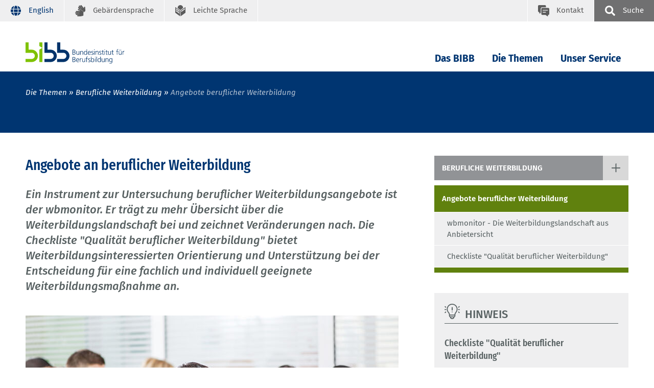

--- FILE ---
content_type: text/html; charset=UTF-8
request_url: https://www.bibb.de/de/9655.php
body_size: 7927
content:
<!DOCTYPE html>
<html lang="de">
<head data-matomo-site1="3" >
    <!-- 9655, DEU -->
    <!-- 2026.01.W1 -->
<meta charset="utf-8"/>
<meta name="viewport" content="width=device-width, initial-scale=1.0"/>
<link rel="apple-touch-icon" sizes="57x57" href="https://www.bibb.de/system/library/apple-icon-57x57.png">
<link rel="apple-touch-icon" sizes="60x60" href="https://www.bibb.de/system/library/apple-icon-60x60.png">
<link rel="apple-touch-icon" sizes="72x72" href="https://www.bibb.de/system/library/apple-icon-72x72.png">
<link rel="apple-touch-icon" sizes="76x76" href="https://www.bibb.de/system/library/apple-icon-76x76.png">
<link rel="apple-touch-icon" sizes="114x114" href="https://www.bibb.de/system/library/apple-icon-114x114.png">
<link rel="apple-touch-icon" sizes="120x120" href="https://www.bibb.de/system/library/apple-icon-120x120.png">
<link rel="apple-touch-icon" sizes="144x144" href="https://www.bibb.de/system/library/apple-icon-144x144.png">
<link rel="apple-touch-icon" sizes="152x152" href="https://www.bibb.de/system/library/apple-icon-152x152.png">
<link rel="apple-touch-icon" sizes="180x180" href="https://www.bibb.de/system/library/apple-icon-180x180.png">
<link rel="icon" type="image/png" sizes="192x192"  href="https://www.bibb.de/system/library/android-icon-192x192.png">
<link rel="icon" type="image/png" sizes="32x32" href="https://www.bibb.de/system/library/favicon-32x32.png">
<link rel="icon" type="image/png" sizes="96x96" href="https://www.bibb.de/system/library/favicon-96x96.png">
<link rel="icon" type="image/png" sizes="16x16" href="https://www.bibb.de/system/library/favicon-16x16.png">
<link rel="manifest" href="https://www.bibb.de/system/library/manifest.json">
<meta name="msapplication-TileColor" content="#ffffff">
<meta name="msapplication-TileImage" content="https://www.bibb.de/system/library/ms-icon-144x144.png">
<meta name="theme-color" content="#ffffff">
<link rel="stylesheet" type="text/css" href="/webassets/bibbworld/css/main-bibb.css"/>




    <link rel="canonical" href="https://www.bibb.de/de/9655.php"/>
    <meta name="date" content="2026-01-26T03:47:07+01:00" />
    <meta name="robots" content="index,follow" />
    <title>BIBB / Angebote beruflicher Weiterbildung</title>
    <meta name="description" content="Das BIBB b&uuml;ndelt Forschung und Entwicklung, Dienstleistung und Beratung auf dem Gebiet der beruflichen Aus- und Weiterbildung in Deutschland." />
    <!-- social media -->
    <meta property="og:type" content="article" />
    <meta property="og:url" content="https://www.bibb.de/de/9655.php" />
    <meta property="og:site_name" content="Bundesinstitut f&uuml;r Berufsbildung (BIBB)" />
    <meta property="og:title" content="BIBB / Angebote beruflicher Weiterbildung" />
    <meta property="og:image" content="https://www.bibb.de/images/content/bibb_socialmedia_logo.jpg" />
    <meta property="og:description" content="Das BIBB b&uuml;ndelt Forschung und Entwicklung, Dienstleistung und Beratung auf dem Gebiet der beruflichen Aus- und Weiterbildung in Deutschland." />
    
</head>
<body class="bibb">
    <!--###searchindexing:ignore###-->
    
    <div class="h-skiplinks">
        <a class="h-skip" title="skip link" href="#target_nav">Zur Hauptnavigation springen</a><span class="h-hidden">.</span>
        <a class="h-skip" title="skip link" href="#target_content">Zum Seiteninhalt springen</a><span class="h-hidden">.</span>
    </div>
    <div class="h-dev-breakpoint">BP: </div>
    <header class="fr-header-content">
        <nav class="fr-top-navigation js-top-navigation" aria-label="Wichtige Seitenfunktionen">
    <div class="fr-top-navigation__container">
        <div class="fr-top-navigation__inside">
            <ul class="fr-top-navigation__box-left">
                
                <li class="fr-top-navigation__item">
                                    <a href="https://www.bibb.de/en/9655.php" id="languageswitch" class="fr-top-navigation__link fr-top-navigation__link--language" title="English">
                                        <svg>
                                            <use href="https://www.bibb.de/system/layout/topnav.svg#language" xlink:href="https://www.bibb.de/system/layout/topnav.svg#language"></use>
                                        </svg>
                                        <span class="fr-top-navigation__link-label--long">English</span><span class="fr-top-navigation__link-label--short">EN</span>
                                    </a>
                                </li>
                <li class="fr-top-navigation__item">
                    <a href="https://www.bibb.de/de/gebaerdensprache.php" class="fr-top-navigation__link" title="Geb&auml;rdensprache">
                        <svg>
                            <use href="https://www.bibb.de/system/layout/topnav.svg#sign-language" xlink:href="https://www.bibb.de/system/layout/topnav.svg#sign-language"></use>
                        </svg>
                        <span>Geb&auml;rdensprache</span>
                    </a>
                </li>
                <li class="fr-top-navigation__item">
                    <a href="https://www.bibb.de/de/leichtesprache.php" class="fr-top-navigation__link" title="Leichte Sprache">
                        <svg>
                            <use href="https://www.bibb.de/system/layout/topnav.svg#easy-language" xlink:href="https://www.bibb.de/system/layout/topnav.svg#easy-language"></use>
                        </svg>
                        <span>Leichte Sprache</span>
                    </a>
                </li>
            </ul>
            <ul class="fr-top-navigation__box-right">
                <li class="fr-top-navigation__item">
                    <a href="https://www.bibb.de/de/kontakt.php" class="fr-top-navigation__link fr-top-navigation__link--contact" title="Kontakt">
                        <svg>
                            <use href="https://www.bibb.de/system/layout/topnav.svg#contact" xlink:href="https://www.bibb.de/system/layout/topnav.svg#contact"></use>
                        </svg>
                        <span>Kontakt</span>
                    </a>
                </li>
                <li class="fr-top-navigation__item">
                    <button type="button" class="js-search-layer-toggle fr-top-navigation__link fr-top-navigation__link--search" id="tablist-search" title="sowie Schnellzugriff A-Z">
                    	<svg aria-hidden="true">
                    		<use xlink:href="https://www.bibb.de/system/layout/topnav.svg#magnifier"></use>
                    	</svg>
                    	<span>Suche</span>
                    </button>
                    <div class="fr-header-search-layer js-header-search-layer">
                    	<div class="container">
                    		<div class="fr-header-search-layer__inside">
                    			<button type="button" class="fr-header-search-layer__close js-header-search-layer-close" title="Suchlayer schließen" id="tablist-search">
                    				<svg aria-hidden="true">
                    					<use href="https://www.bibb.de/system/layout/misc.svg#close" xlink:href="https://www.bibb.de/system/layout/misc.svg#close"></use>
                    				</svg>
                    			</button>
                    			<div class="tabs">
                    				<div role="tablist" aria-labelledby="tablist-search" class="automatic">
                    					<button id="tab-top-search-layer-search" type="button" role="tab" aria-selected="true" aria-controls="tabpanel-top-search-layer-search" >
                    					    <span class="focus">Suche</span>
                    					</button>
                    					<button id="tab-top-search-layer-a-to-z" type="button" role="tab" aria-selected="false" aria-controls="tabpanel-top-search-layer-a-to-z" tabindex="-1">
                            					    <span class="focus">Schlagworte A-Z</span>
                            					</button>
                    				</div>
                    				<div id="tabpanel-top-search-layer-search" role="tabpanel" tabindex="0" aria-labelledby="tab-top-search-layer-search">
                    					<div class="c-tabs-special">
                    						<form action="https://www.bibb.de/de/suche.php" method="get">
                    							<div class="c-form__element">
                    								<label class="c-form__label" for="form-field-searchid">Suchbegriff</label>
                    								<input type="text" id="form-field-searchid" name="q" class="c-form__input c-form__input-text">
                    							</div>
                    							<div class="c-form-row c-form-row--align-right">
                    								<button type="submit" name="sbmt" class="fr-header-search-layer__search-button">Suchen</button>
                    							</div>
                    						</form>
                    					</div>
                    				</div>
                    				<div id="tabpanel-top-search-layer-a-to-z" role="tabpanel" tabindex="0" aria-labelledby="tab-top-search-layer-a-to-z" class="is-hidden">
                                        <div class="c-tabs-special">
	<div class="c-tabs-special__az c-tabs-special__az--p0">
		<p class="c-tabs-special__headline">Schlagworte A-Z. Bitte wählen Sie einen Anfangsbuchstaben:</p>
		<ul class="c-az">
			<li class="c-az__item"><a href="https://www.bibb.de/de/11223_11240.php" tabindex="0" class="c-az__link">A</a></li>
            <li class="c-az__item"><a href="https://www.bibb.de/de/11223_11472.php" tabindex="0" class="c-az__link">B</a></li>
            <li class="c-az__item"><a href="https://www.bibb.de/de/11223_11483.php" tabindex="0" class="c-az__link">C</a></li>
            <li class="c-az__item"><a href="https://www.bibb.de/de/11223_11559.php" tabindex="0" class="c-az__link">D</a></li>
            <li class="c-az__item"><a href="https://www.bibb.de/de/11223_11556.php" tabindex="0" class="c-az__link">E</a></li>
            <li class="c-az__item"><a href="https://www.bibb.de/de/11223_11553.php" tabindex="0" class="c-az__link">F</a></li>
            <li class="c-az__item"><a href="https://www.bibb.de/de/11223_11549.php" tabindex="0" class="c-az__link">G</a></li>
            <li class="c-az__item"><a href="https://www.bibb.de/de/11223_11546.php" tabindex="0" class="c-az__link">H</a></li>
            <li class="c-az__item"><a href="https://www.bibb.de/de/11223_11542.php" tabindex="0" class="c-az__link">I</a></li>
            <li class="c-az__item"><a href="https://www.bibb.de/de/11223_11500.php" tabindex="0" class="c-az__link">J</a></li>
            <li class="c-az__item"><a href="https://www.bibb.de/de/11223_11497.php" tabindex="0" class="c-az__link">K</a></li>
            <li class="c-az__item"><a href="https://www.bibb.de/de/11223_11494.php" tabindex="0" class="c-az__link">L</a></li>
            <li class="c-az__item"><a href="https://www.bibb.de/de/11223_11536.php" tabindex="0" class="c-az__link">M</a></li>
            <li class="c-az__item"><a href="https://www.bibb.de/de/11223_11533.php" tabindex="0" class="c-az__link">N</a></li>
            <li class="c-az__item"><a href="https://www.bibb.de/de/11223_11530.php" tabindex="0" class="c-az__link">O</a></li>
            <li class="c-az__item"><a href="https://www.bibb.de/de/11223_11526.php" tabindex="0" class="c-az__link">P</a></li>
            <li class="c-az__item"><a href="https://www.bibb.de/de/11223_11523.php" tabindex="0" class="c-az__link">Q</a></li>
            <li class="c-az__item"><a href="https://www.bibb.de/de/11223_11520.php" tabindex="0" class="c-az__link">R</a></li>
            <li class="c-az__item"><a href="https://www.bibb.de/de/11223_11517.php" tabindex="0" class="c-az__link">S</a></li>
            <li class="c-az__item"><a href="https://www.bibb.de/de/11223_11514.php" tabindex="0" class="c-az__link">T</a></li>
            <li class="c-az__item"><a href="https://www.bibb.de/de/11223_11511.php" tabindex="0" class="c-az__link">U</a></li>
            <li class="c-az__item"><a href="https://www.bibb.de/de/11223_11507.php" tabindex="0" class="c-az__link">V</a></li>
            <li class="c-az__item"><a href="https://www.bibb.de/de/11223_11504.php" tabindex="0" class="c-az__link">W</a></li>
            <li class="c-az__item"><a href="https://www.bibb.de/de/11223_11648.php" tabindex="0" class="c-az__link">XYZ</a></li>
		</ul>
	</div>
</div>
                                    </div>
                    			</div>
                    		</div>
                    	</div>
                    </div>
                </li>
            </ul>
        </div>
    </div>
</nav>

                <nav class="fr-main-navigation fr-main-navigation--bibb js-main-navigation" data-initial='[{"pid":"f23c1e41-0cf7-4c65-9fa9-205f9d19cd77","label":"Die Themen"},{"pid":"da2212bf-421a-44b6-9477-aae6f5511cdb","label":"Berufliche Weiterbildung"},{"pid":"a43dc289-a3b8-4d05-91a7-5b1c16307a7f","label":"Angebote beruflicher Weiterbildung","subItems":"true"}]' data-url="https://www.bibb.de/system/otms/de/navigationManager_bibb.json.php">
                    <div class="fr-main-navigation__header">
                        <div class="container">
                            <div class="fr-main-navigation__header-inside">
                                <div class="fr-main-navigation__logo">
                                    <a href="https://www.bibb.de/de/index.php" title="Startseite" class="fr-main-navigation__logo-link">
                                        <img src="https://www.bibb.de/system/layout/bibb_logo.svg" class="fr-main-navigation__logo-image--large" alt="Bundesinstitut f&uuml;r Berufsbildung">
                                        <img src="https://www.bibb.de/system/layout/bibb_logo_mobile.svg" class="fr-main-navigation__logo-image--small" alt="Bundesinstitut f&uuml;r BerufsbildungBIBB">
                                    </a>
                                </div>
                                <div class="fr-main-navigation__bar">
                                    <div class="js-main-nav-burger-container fr-main-navigation-burger-container">
                                        <button data-pid="e9911f8b-1348-4c21-af43-75d13d80fc00" aria-label="Menu" aria-controls="main-navigation-layer" class="hamburger hamburger--collapse js-main-nav-burger fr-main-navigation-burger" type="button">
                                            <span class="hamburger-box">
                                                <span class="hamburger-inner"></span>
                                            </span>
                                        </button>
                                    </div>
                                    <ul id="target_nav" class="fr-main-navigation__bar-list">
                                        <li class="fr-main-navigation__bar-item">
                            <button type="button" data-pid="43e7fcd9-543a-47e1-8e72-c3013452b9d9" class="js-main-nav-item fr-main-navigation__bar-link">Das BIBB</button>
                            <div class="fr-main-navigation__layer-container"></div>
                        </li>
                    
                        <li class="fr-main-navigation__bar-item">
                            <button type="button" data-pid="f23c1e41-0cf7-4c65-9fa9-205f9d19cd77" class="js-main-nav-item fr-main-navigation__bar-link">Die Themen</button>
                            <div class="fr-main-navigation__layer-container"></div>
                        </li>
                    
                        <li class="fr-main-navigation__bar-item">
                            <button type="button" data-pid="4973fbb3-50f6-4d78-bbac-8368bfb6b688" class="js-main-nav-item fr-main-navigation__bar-link">Unser Service</button>
                            <div class="fr-main-navigation__layer-container"></div>
                        </li>
                                        <li class="fr-main-navigation__search-box">
                                            <button type="button" class="js-search-layer-toggle fr-main-navigation__search" id="tablist-search-navigation">
                                                <svg aria-hidden="true">
                                                    <use xlink:href="https://www.bibb.de/system/layout/topnav.svg#magnifier"></use>
                                                </svg>
                                                <span>Suche</span>
                                            </button>
                                            <div class="fr-header-search-layer js-header-search-layer">
                                                <div class="container">
                                                    <div class="fr-header-search-layer__inside">
                                                        <button type="button" class="fr-header-search-layer__close js-header-search-layer-close" title="Suchlayer schließen">
                                                            <svg aria-hidden="true">
                                                                <use href="https://www.bibb.de/system/layout/misc.svg#close" xlink:href="https://www.bibb.de/system/layout/misc.svg#close"></use>
                                                            </svg>
                                                        </button>
                                                        <div class="tabs">
                                                            <div role="tablist" aria-labelledby="tablist-search-navigation" class="automatic">
                                                                <button id="tab-search-layer-search" type="button" role="tab" aria-selected="true" aria-controls="tabpanel-search-layer-search" >
                                                                    <span class="focus">Suche</span>
                                                                </button>
                                                                <button id="tab-search-layer-a-to-z" type="button" role="tab" aria-selected="false" aria-controls="tabpanel-search-layer-a-to-z" tabindex="-1">
                                                                            <span class="focus">Schlagworte A-Z</span>
                                                                        </button>
                                                            </div>
                                                            <div id="tabpanel-search-layer-search" role="tabpanel" tabindex="0" aria-labelledby="tab-search-layer-search">
                                                                <div class="c-tabs-special">
                                                                    <form action="https://www.bibb.de/de/suche.php" method="get">
                                            							<div class="c-form__element">
                                            								<label class="c-form__label" for="form-field-searchid">Suchbegriff</label>
                                            								<input type="text" id="form-field-searchid" name="q" class="c-form__input c-form__input-text">
                                            							</div>
                                            							<div class="c-form-row c-form-row--align-right">
                                            								<button type="submit" name="sbmt" class="fr-header-search-layer__search-button">Suchen</button>
                                            							</div>
                                            						</form>
                                                                </div>
                                                            </div>
                                                            <div id="tabpanel-search-layer-a-to-z" role="tabpanel" tabindex="0" aria-labelledby="tab-top-search-layer-a-to-z" class="is-hidden">
                                                                <div class="c-tabs-special">
	<div class="c-tabs-special__az c-tabs-special__az--p0">
		<p class="c-tabs-special__headline">Schlagworte A-Z. Bitte wählen Sie einen Anfangsbuchstaben:</p>
		<ul class="c-az">
			<li class="c-az__item"><a href="https://www.bibb.de/de/11223_11240.php" tabindex="0" class="c-az__link">A</a></li>
            <li class="c-az__item"><a href="https://www.bibb.de/de/11223_11472.php" tabindex="0" class="c-az__link">B</a></li>
            <li class="c-az__item"><a href="https://www.bibb.de/de/11223_11483.php" tabindex="0" class="c-az__link">C</a></li>
            <li class="c-az__item"><a href="https://www.bibb.de/de/11223_11559.php" tabindex="0" class="c-az__link">D</a></li>
            <li class="c-az__item"><a href="https://www.bibb.de/de/11223_11556.php" tabindex="0" class="c-az__link">E</a></li>
            <li class="c-az__item"><a href="https://www.bibb.de/de/11223_11553.php" tabindex="0" class="c-az__link">F</a></li>
            <li class="c-az__item"><a href="https://www.bibb.de/de/11223_11549.php" tabindex="0" class="c-az__link">G</a></li>
            <li class="c-az__item"><a href="https://www.bibb.de/de/11223_11546.php" tabindex="0" class="c-az__link">H</a></li>
            <li class="c-az__item"><a href="https://www.bibb.de/de/11223_11542.php" tabindex="0" class="c-az__link">I</a></li>
            <li class="c-az__item"><a href="https://www.bibb.de/de/11223_11500.php" tabindex="0" class="c-az__link">J</a></li>
            <li class="c-az__item"><a href="https://www.bibb.de/de/11223_11497.php" tabindex="0" class="c-az__link">K</a></li>
            <li class="c-az__item"><a href="https://www.bibb.de/de/11223_11494.php" tabindex="0" class="c-az__link">L</a></li>
            <li class="c-az__item"><a href="https://www.bibb.de/de/11223_11536.php" tabindex="0" class="c-az__link">M</a></li>
            <li class="c-az__item"><a href="https://www.bibb.de/de/11223_11533.php" tabindex="0" class="c-az__link">N</a></li>
            <li class="c-az__item"><a href="https://www.bibb.de/de/11223_11530.php" tabindex="0" class="c-az__link">O</a></li>
            <li class="c-az__item"><a href="https://www.bibb.de/de/11223_11526.php" tabindex="0" class="c-az__link">P</a></li>
            <li class="c-az__item"><a href="https://www.bibb.de/de/11223_11523.php" tabindex="0" class="c-az__link">Q</a></li>
            <li class="c-az__item"><a href="https://www.bibb.de/de/11223_11520.php" tabindex="0" class="c-az__link">R</a></li>
            <li class="c-az__item"><a href="https://www.bibb.de/de/11223_11517.php" tabindex="0" class="c-az__link">S</a></li>
            <li class="c-az__item"><a href="https://www.bibb.de/de/11223_11514.php" tabindex="0" class="c-az__link">T</a></li>
            <li class="c-az__item"><a href="https://www.bibb.de/de/11223_11511.php" tabindex="0" class="c-az__link">U</a></li>
            <li class="c-az__item"><a href="https://www.bibb.de/de/11223_11507.php" tabindex="0" class="c-az__link">V</a></li>
            <li class="c-az__item"><a href="https://www.bibb.de/de/11223_11504.php" tabindex="0" class="c-az__link">W</a></li>
            <li class="c-az__item"><a href="https://www.bibb.de/de/11223_11648.php" tabindex="0" class="c-az__link">XYZ</a></li>
		</ul>
	</div>
</div>
                                                            </div>
                                                        </div>
                                                    </div>
                                                </div>
                                            </div>
                                        </li>
                                    </ul>
                                </div>
                            </div>
                        </div>
                    </div>
                </nav>
            
<div class="fr-main-navigation__placeholder js-main-navigation-placeholder">&nbsp;</div>
        <div class="fr-header-stage-type-3">
                        <div class="container">
                            <div class="fr-header-stage-type-3__inside">
                                            <nav class="fr-breadcrumb-navigation" aria-label="Navigationspfad zur aktuellen Seite">
    <ul class="fr-breadcrumb-navigation__list">
        
                        <li class="fr-breadcrumb-navigation__item"><span class="fr-breadcrumb-navigation__link">Die Themen</span></li>
                    
                
                        <li class="fr-breadcrumb-navigation__item"><a href="https://www.bibb.de/de/49.php" class="fr-breadcrumb-navigation__link">Berufliche Weiterbildung</a></li>
                    
                
                <li class="fr-breadcrumb-navigation__item"><span class="fr-breadcrumb-navigation__link fr-breadcrumb-navigation__link-active">Angebote beruflicher Weiterbildung</span></li>
            
            
            
    </ul>
</nav>
                            </div>
                        </div>
                    </div>
        
    </header>
    <div id="target_content"></div>
    <!--/###searchindexing:ignore###-->
    <main class="fr-main-content">
        
        
        

<div class="container">
    <div class="row">
        <div class="col-lg-8">
            <section class="fr-main-column">
                <div class="fr-icon-navigation-container--mobile">
                                <a class="fr-icon-navigation-toggle js-content-toggle" data-toggle-target="icon-nav" role="button">
                                    <svg>
                                        <use xlink:href="https://www.bibb.de/system/layout/headlines.svg#link"></use>
                                    </svg>
                                    <span>weitere Inhalte</span>
                                </a>
                                <div id="icon-nav" class="fr-icon-navigation-container">
                                    <nav class="fr-icon-navigation">
                                        <ul class="fr-icon-navigation__list">
                                            <li class="fr-icon-navigation__item"><a href="https://www.bibb.de/de/2160.php" class="fr-icon-navigation__link"><span>wbmonitor - Die Weiterbildungslandschaft aus Anbietersicht</span></a></li><li class="fr-icon-navigation__item"><a href="https://www.bibb.de/de/14260.php" class="fr-icon-navigation__link"><span>Checkliste "Qualität beruflicher Weiterbildung"</span></a></li>                                        </ul>
                                    </nav>
                                </div>
                            </div>
                

<!-- intro; headline, teaser, teaserpicture -->
<div class="c-content-intro"><h1 class="c-headline-main">Angebote an beruflicher Weiterbildung</h1><p>Ein Instrument zur Untersuchung beruflicher Weiterbildungsangebote ist der wbmonitor. Er tr&auml;gt zu mehr &Uuml;bersicht &uuml;ber die Weiterbildungslandschaft bei und zeichnet Ver&auml;nderungen nach.
Die Checkliste &quot;Qualit&auml;t beruflicher Weiterbildung&quot; bietet Weiterbildungsinteressierten Orientierung und Unterst&uuml;tzung bei der Entscheidung f&uuml;r eine fachlich und individuell geeignete Weiterbildungsma&szlig;nahme an. </p><figure>
                        <img src="https://www.bibb.de/images/content/iStock_000035616464Small_730x399_rdax_80p.jpg" data-copyright="" alt="Personen arbeiten an ihren Laptops." >
                        
                </figure></div>
<!-- content: paragraph, media -->
<div class="c-content-container" id="module9678">
    <!-- optional: media, picture, video ... -->
    
    <!-- /optional: media, picture, video ... -->
    <!-- paragraph -->
    
    <!-- /paragraph -->
</div>
<!-- optional: other contents -->

<!-- /optional: other contents -->
<!-- optional: glossary -->

<!-- /optional: glossary -->







<div class="c-headline c-headline--icon c-headline--with-link">
            <svg class="c-headline__icon">
                <use href="https://www.bibb.de/system/layout/headlines.svg#news" xlink:href="https://www.bibb.de/system/layout/headlines.svg#news"></use>
            </svg>
            <div class="c-headline__container">
                <h3 class="c-headline__label">Aktuelle Beitr&auml;ge</h3>
                
                <a href="https://www.bibb.de/de/187862.php" class="c-headline__link">Archiv</a>
            </div>
        </div>
        <div class="row fr-row--spacer-bottom"><div class="col-md-6">
    <div class="c-teaser c-teaser--text c-teaser--extended">
        <figure>
    <img src="https://www.bibb.de/images/content/AdobeStock_c_Robert%20Kneschke_730x399_rdax_80p.jpg" data-copyright="" alt="" role="presentation">
</figure>
        <div class="c-teaser--inner">
            <div class="c-teaser__meta">Dienstag, 25. November 2025</div>
            <h3 class="c-teaser__headline">Weiterbildungsbranche: Tr&uuml;be wirtschaftliche Stimmung</h3>
            <p class="c-teaser__text">Analysen des BIBB und des DIE zeigen ein verhaltenes Wirtschaftsklima in der Weiterbildungsbranche. Neben der schwachen Gesamtkonjunktur spiegeln sich in der geringen Zuversicht insbesondere Ungewissheiten hinsichtlich der k&uuml;nftigen Besch&auml;ftigungspraxis von Honorarkr&auml;ften.</p>
            <a class="c-teaser__extended-link" href="https://www.bibb.de/de/pressemitteilung_214962.php"><span>weiterlesen</span></a>
            
        </div>
    </div>
</div><div class="col-md-6">
    <div class="c-teaser c-teaser--text c-teaser--extended">
        <figure>
    <img src="https://www.bibb.de/images/content/AdobeStock_858252245_c_cvetikmart_730x399_rdax_80p.jpg" data-copyright="&copy; cvetikmart - Adobe Stock" alt="Diagramme und Grafiken auf einem Tablet-Bildschirm" >
</figure>
        <div class="c-teaser--inner">
            <div class="c-teaser__meta">Mittwoch, 4. Dezember 2024</div>
            <h3 class="c-teaser__headline">BIBB und DIE ver&ouml;ffentlichen Ergebnisse der wbmonitor-Umfrage 2023</h3>
            <p class="c-teaser__text">Ergebnisse der Umfrage zeigen, dass trotz Kostensteigerungen und einer insgesamt verhaltenen Nachfrage das Wirtschaftsklima im Jahr 2023 in der Weiterbildungsbranche moderat positiv war. Ein boomendes Angebotssegment stellten Integrationskurse infolge der hohen Zahl Ukraine-Gefl&uuml;chteter dar.</p>
            <a class="c-teaser__extended-link" href="https://www.bibb.de/de/pressemitteilung_201804.php"><span>weiterlesen</span></a>
            
        </div>
    </div>
</div></div>
        <div class="c-teaser-box"><div class="c-teaser c-teaser--text-simple ">
                        <div class="c-teaser__meta">Donnerstag, 25. Januar 2024</div><a class="c-teaser__link" href="https://www.bibb.de/de/pressemitteilung_185216.php">Weiterbildungsmarkt: Wandel unter Krisenbedingungen</a>
                    </div><div class="c-teaser c-teaser--text-simple ">
                        <div class="c-teaser__meta">Montag, 25. September 2023</div><a class="c-teaser__link" href="https://www.bibb.de/de/pressemitteilung_180835.php">Weiterbildungsbranche durch Krisen gezeichnet</a>
                    </div></div>
            </section>
        </div>
        <div class="col-lg-4">
            <aside class="fr-rc-column">
                <div class="fr-page-navigation js-page-navigation"><ul class="fr-page-navigation__siblings">
                                <li>
                                    <div class="fr-page-navigation__parent">
                                        <a href="https://www.bibb.de/de/49.php" class="fr-page-navigation__parent-link">Berufliche Weiterbildung</a>                                        <a href="#" class="fr-page-navigation__siblings-link js-page-navigation-show-siblings">
                                            <svg class="fr-page-navigation__siblings-link-icon--closed"><use href="https://www.bibb.de/system/layout/misc.svg#plus" xlink:href="https://www.bibb.de/system/layout/misc.svg#plus"></use></svg>
                                            <svg class="fr-page-navigation__siblings-link-icon--open"><use href="https://www.bibb.de/system/layout/misc.svg#close" xlink:href="https://www.bibb.de/system/layout/misc.svg#close"></use></svg>
                                        </a>
                                    </div>
                                    <nav>
                                        <ul class="fr-page-navigation__siblings-list js-page-navigation-siblings-list"><li><a href="https://www.bibb.de/de/9654.php" tabIndex="-1" class="fr-page-navigation__sibling-link">Beteiligung an beruflicher Weiterbildung</a></li><li><a href="https://www.bibb.de/de/9655.php" tabIndex="-1" class="fr-page-navigation__sibling-link fr-page-navigation__sibling-link--active">Angebote beruflicher Weiterbildung</a></li><li><a href="https://www.bibb.de/de/716.php" tabIndex="-1" class="fr-page-navigation__sibling-link">Kosten, Nutzen, Finanzierung beruflicher Weiterbildung</a></li><li><a href="https://www.bibb.de/de/718.php" tabIndex="-1" class="fr-page-navigation__sibling-link">Fernlernen</a></li><li><a href="https://www.bibb.de/de/742.php" tabIndex="-1" class="fr-page-navigation__sibling-link">Bildungsprämie</a></li><li><a href="https://www.bibb.de/de/101057.php" tabIndex="-1" class="fr-page-navigation__sibling-link">Nationale Weiterbildungsstrategie</a></li><li><a href="https://www.bibb.de/de/129419.php" tabIndex="-1" class="fr-page-navigation__sibling-link">Integrierte Weiterbildungsberichterstattung - iWBBe</a></li><li><a href="https://www.bibb.de/de/205179.php" tabIndex="-1" class="fr-page-navigation__sibling-link">Servicestelle Weiterbildungsagenturen</a></li></ul>                                    </nav>
                                </li>
                            </ul><ul class="fr-page-navigation__childs">
                                <li>
                                    <span class="fr-page-navigation__actpage">Angebote beruflicher Weiterbildung</span>
                                    <nav>
                                        <ul>
                                            <li><a href="https://www.bibb.de/de/2160.php" class="fr-page-navigation__child-link">wbmonitor - Die Weiterbildungslandschaft aus Anbietersicht</a></li><li><a href="https://www.bibb.de/de/14260.php" class="fr-page-navigation__child-link">Checkliste "Qualität beruflicher Weiterbildung"</a></li>                                        </ul>
                                    </nav>
                                </li>
                            </ul></div>
                

<div class="c-rc-box c-rc-box--grey2" id="module33568">
    <div class="c-headline c-headline--icon">
                <svg class="c-headline__icon">
                    <use href="https://www.bibb.de/system/layout/headlines.svg#interesting" xlink:href="https://www.bibb.de/system/layout/headlines.svg#interesting"></use>
                </svg>
                <h3 class="c-headline__label ">Hinweis</h3>
            </div>
    

<div class="c-rc-box__part">
    <h4>Checkliste &quot;Qualit&auml;t beruflicher Weiterbildung&quot;</h4>
    
        <p>Die Checkliste bietet seit &uuml;ber 20 Jahren Weiterbildungsinteressierten Orientierung und Unterst&uuml;tzung bei der Entscheidung f&uuml;r eine fachlich und individuell geeignete Weiterbildungsma&szlig;nahme an.</p>
    
    <ul>
        <li><a href="https://www.bibb.de/de/14260.php">weiterlesen</a></li>
    </ul>
    
</div>

</div>


<div class="c-rc-box c-rc-box--grey4">
    <div class="c-headline c-headline--icon">
        <svg class="c-headline__icon">
            <use href="https://www.bibb.de/system/layout/headlines.svg#contact" xlink:href="https://www.bibb.de/system/layout/headlines.svg#contact"></use>
        </svg>
        <h3 class="c-headline__label ">Kontakt</h3>
    </div>
    
    <div class="c-rc-box__part c-rc-box__part--contact">
    
    
    
    
                    <p><a href="https://www.bibb.de/dienst/kontakt/de/kontaktformular.php?maid=3476"><strong>Stefan Koscheck</strong></a></p>
            
</div>

</div>

            </aside>
        </div>
    </div>
    <div class="row">
            	<div class="col-lg-8">
            		<section class="fr-main-column fr-main-column--footer">
            			<div class="fr-content-footer">
            				<div class="fr-content-footer__list fr-content-footer--complette-show pb-3">
            				    <div class="fr-content-footer__item">
                                                <span class="c-icon-link__label">zuletzt ge&auml;ndert am 9. Dezember 2025</span>
                                            </div>            					<div class="fr-content-footer__item">
            						<a id="printpage" href="#" onclick="Javascript:window.print();" onkeypress="Javascript:window.print();" class="c-icon-link">
                                        <svg class="c-icon-link__icon"><use href="https://www.bibb.de/system/layout/misc.svg#print" xlink:href="https://www.bibb.de/system/layout/misc.svg#print"></use></svg><span class="c-icon-link__label">Seite drucken</span>
                                    </a>
            					</div>
            				</div>
            			</div>
            		</section>
            	</div>
            </div>
</div>
    </main>
    <!--###searchindexing:ignore###-->
    <footer>
        <div class="fr-footer-social-links">
    <div class="container">
        <div class="fr-footer-social-links__inside">
            <h2 class="fr-footer-social-links__headline">Inhalte teilen</h2>
            <div class="fr-footer-social-links__list">
                <div class="fr-footer-social-links__list-item">
                    <a href="https://www.linkedin.com/shareArticle?mini=true&amp;url=https://www.bibb.de/de/9655.php" target="_blank" class="fr-footer-social-links__link fr-footer-social-links__link--icon30">
                        <svg aria-hidden="true" focusable="false"><use xlink:href="https://www.bibb.de/system/layout/misc.svg#linkedIn2"></use></svg><span>LinkedIn</span>
                    </a>
                </div>
                <div class="fr-footer-social-links__list-item">
                    <a href="https://bsky.app/intent/compose?text=https://www.bibb.de/de/9655.php" target="_blank" class="fr-footer-social-links__link fr-footer-social-links__link--icon30">
                        <svg aria-hidden="true" focusable="false"><use xlink:href="https://www.bibb.de/system/layout/misc.svg#bluesky"></use></svg><span>Bluesky</span>
                    </a>
                </div>
                <div class="fr-footer-social-links__list-item">
                    <a href="mailto:?subject=Angebote+beruflicher+Weiterbildung&body=https://www.bibb.de/de/9655.php" class="fr-footer-social-links__link fr-footer-social-links__link--icon30">
                        <svg aria-hidden="true" focusable="false"><use xlink:href="https://www.bibb.de/system/layout/misc.svg#sharemail"></use></svg><span>E-Mail</span>
                    </a>
                </div>
                <div class="fr-footer-social-links__list-item">
                    <button type="button" class="link link--copy" aria-label="" data-copy="url"><span class="link__label">Link kopieren</span></button>
                    <span class="mb-0 link--copy-status-message d-none" aria-live="assertive" role="tooltip">Link in die Zwischenablage kopiert!</span>
                </div>
            </div>
        </div>
    </div>
</div>
        <div class="fr-footer">
    <div class="container">
        <div class="fr-footer__inside">
            <div class="fr-footer-sitemap">
                <div class="row">
                    <div class="col-md-12 col-lg-3">
    <h3 class="fr-footer-sitemap__headline">Das BIBB</h3>
    <ul class="fr-footer-sitemap__list">
        <li class="fr-footer-sitemap__list-item">
            <a href="https://www.bibb.de/de/198718.php" class="fr-footer-sitemap__link">&Uuml;ber uns</a>
        </li><li class="fr-footer-sitemap__list-item">
            <a href="https://www.bibb.de/de/32.php" class="fr-footer-sitemap__link">Leitung und Organisation</a>
        </li><li class="fr-footer-sitemap__list-item">
            <a href="https://www.bibb.de/de/35.php" class="fr-footer-sitemap__link">Gremien</a>
        </li><li class="fr-footer-sitemap__list-item">
            <a href="https://www.bibb.de/de/26448.php" class="fr-footer-sitemap__link">Personen</a>
        </li><li class="fr-footer-sitemap__list-item">
            <a href="https://www.bibb.de/de/140105.php" class="fr-footer-sitemap__link">Karriere</a>
        </li><li class="fr-footer-sitemap__list-item">
            <a href="https://www.bibb.de/de/30.php" class="fr-footer-sitemap__link">Auftragsvergaben</a>
        </li><li class="fr-footer-sitemap__list-item">
            <a href="https://www.bibb.de/de/kontakt.php" class="fr-footer-sitemap__link">Kontakt und Anreise</a>
        </li>
    </ul>
</div><div class="col-md-12 col-lg-3">
    <h3 class="fr-footer-sitemap__headline">Die Themen</h3>
    <ul class="fr-footer-sitemap__list">
        <li class="fr-footer-sitemap__list-item">
            <a href="https://www.bibb.de/de/40.php" class="fr-footer-sitemap__link">Berufe</a>
        </li><li class="fr-footer-sitemap__list-item">
            <a href="https://www.bibb.de/de/54.php" class="fr-footer-sitemap__link">Praxis und Programme</a>
        </li><li class="fr-footer-sitemap__list-item">
            <a href="https://www.bibb.de/de/43.php" class="fr-footer-sitemap__link">Berufsbildungsforschung</a>
        </li><li class="fr-footer-sitemap__list-item">
            <a href="https://www.bibb.de/de/50.php" class="fr-footer-sitemap__link">Berufsbildung international</a>
        </li><li class="fr-footer-sitemap__list-item">
            <a href="https://www.bibb.de/de/44.php" class="fr-footer-sitemap__link">&Uuml;berg&auml;nge in Ausbildung und Beruf</a>
        </li><li class="fr-footer-sitemap__list-item">
            <a href="https://www.bibb.de/de/48.php" class="fr-footer-sitemap__link">Berufliche Ausbildung</a>
        </li><li class="fr-footer-sitemap__list-item">
            <a href="https://www.bibb.de/de/47.php" class="fr-footer-sitemap__link">Technologie | Digitalisierung | Qualifikation</a>
        </li><li class="fr-footer-sitemap__list-item">
            <a href="https://www.bibb.de/de/49.php" class="fr-footer-sitemap__link">Berufliche Weiterbildung</a>
        </li><li class="fr-footer-sitemap__list-item">
            <a href="https://www.bibb.de/de/51.php" class="fr-footer-sitemap__link">Daten und Bildungsberichterstattung</a>
        </li>
    </ul>
</div><div class="col-md-12 col-lg-3">
    <h3 class="fr-footer-sitemap__headline">Unser Service</h3>
    <ul class="fr-footer-sitemap__list">
        <li class="fr-footer-sitemap__list-item">
            <a href="https://www.bibb.de/de/presse.php" class="fr-footer-sitemap__link">Presse</a>
        </li><li class="fr-footer-sitemap__list-item">
            <a href="https://www.bibb.de/de/17489.php" class="fr-footer-sitemap__link">Newsletter</a>
        </li><li class="fr-footer-sitemap__list-item">
            <a href="https://www.bibb.de/de/57.php" class="fr-footer-sitemap__link">Social Media</a>
        </li><li class="fr-footer-sitemap__list-item">
            <a href="https://www.bibb.de/de/60.php" class="fr-footer-sitemap__link">Veranstaltungen</a>
        </li><li class="fr-footer-sitemap__list-item">
            <a href="https://www.bibb.de/de/204305.php" class="fr-footer-sitemap__link">Publikationen und Bibliothek</a>
        </li><li class="fr-footer-sitemap__list-item">
            <a href="https://www.bibb.de/de/62.php" class="fr-footer-sitemap__link">H&auml;ufige Fragen</a>
        </li><li class="fr-footer-sitemap__list-item">
            <a href="https://www.bibb.de/de/11223.php" class="fr-footer-sitemap__link">Schlagworte A-Z</a>
        </li>
    </ul>
</div>
                    <div class="col-md-12 col-lg-3">
                        
                                        <div class="fr-footer-sitemap__feedback">
                                            <a href="https://www.bibb.de/de/feedback.php?pageid=9655" class="c-icon-link">
                                                <svg class="c-icon-link__icon"><use href="https://www.bibb.de/system/layout/misc.svg#feedback" xlink:href="https://www.bibb.de/system/layout/misc.svg#feedback"></use></svg><span class="c-icon-link__label">Feedback geben</span>
                                            </a>
                                        </div>
                                    
                        <ul class="fr-footer-sitemap__list">
                            <li class="fr-footer-sitemap__list-item">
                                <a href="https://www.bibb.de/de/kontakt.php" class="fr-footer-sitemap__link">Kontakt</a>
                            </li>
                            <li class="fr-footer-sitemap__list-item">
                                <a href="https://www.bibb.de/de/impressum.php" class="fr-footer-sitemap__link">Impressum</a>
                            </li>
                            <li class="fr-footer-sitemap__list-item">
                                <a href="https://www.bibb.de/de/datenschutz.php" class="fr-footer-sitemap__link">Datenschutz</a>
                            </li>
                            <li class="fr-footer-sitemap__list-item">
                                <a href="https://www.bibb.de/de/erklaerung-barrierefreiheit.php" class="fr-footer-sitemap__link">Barrierefreiheit</a>
                            </li>
                            <li class="fr-footer-sitemap__list-item"><a class="fr-footer-sitemap__link" href="#" onclick="CCM.openWidget(); return false;">Cookie-Einstellungen</a></li>
                        </ul>
                    </div>
                </div>
            </div>
            <div class="fr-footer-boilerplate">
                <p class="fr-footer-boilerplate__text">
                    Das Bundesinstitut f&uuml;r Berufsbildung ist eine bundesunmittelbare, rechtsf&auml;hige Anstalt des &ouml;ffentlichen Rechts.
                </p>
            </div>
        </div>
    </div>
</div>
    </footer>
    <script>
    window.webassetspath = "/webassets/bibb/";
</script>
<script type="text/javascript" charset="utf-8" src="/webassets/bibbworld/js/bibb.js"></script>

                <script src="https://cloud.ccm19.de/app.js?apiKey=107110926801e6ac8556a47c249de8b3b9021fefb764caba&amp;domain=68624eec1a15ac125f0942e2&amp;lang=de_DE" referrerpolicy="origin"></script>
                <script type="text/x-ccm-loader" data-ccm-loader-group="matomo" data-ccm-loader-src="https://www.bibb.de/system/library/matomo_bibb_modifications.js"></script>
                <script type="text/x-ccm-loader" data-ccm-loader-group="youtube" data-ccm-loader-src="https://www.bibb.de/system/library/yt-script.js"></script>
            
<script type="text/javascript">
jQuery(function () {
    //jQuery('.map').maphilight();
    //jQuery('.map_e1').maphilight();
    
    var initial_h1 = jQuery('h1').text();

    jQuery('area').hover(
        function () {
            jQuery('.info_reminder').addClass('red');    
        },
        function () {
            jQuery('.info_reminder').removeClass('red');    
        }
    );

    jQuery('.backlink a').click(
            function (e) {
                e.preventDefault();
                jQuery('h1').text(initial_h1);
                jQuery('.infotext_placeholder').empty();
                jQuery('div#infografik_1_1').hide();
                jQuery('div#infografik_1_2').hide();
                jQuery('div#infografik_1_3').hide();
                jQuery('div.backlink').hide();
                jQuery('div#infografik_1_0').show();
                jQuery('#infotext_placeholder').html('');
                jQuery('.info_reminder.begriffe').hide();
                jQuery('.info_reminder.ebenen').show();
            }
    );

    jQuery('area.ebene1, area.ebene2, area.ebene3').hover(
            function () {
                jQuery('.info1_gesamt_01').hide();
            },
            function () {
                jQuery('.info1_gesamt_01').show();
            }
    );

    jQuery('area.ebene1').hover(
            function () {
                jQuery('.info1_gesamt_02').show();
            },
            function () {
                jQuery('.info1_gesamt_02').hide();
            }
    );
    jQuery('area.ebene2').hover(
            function () {
                jQuery('.info1_gesamt_03').show();
            },
            function () {
                jQuery('.info1_gesamt_03').hide();
            }
    );
    jQuery('area.ebene3').hover(
            function () {
                jQuery('.info1_gesamt_04').show();
            },
            function () {
                jQuery('.info1_gesamt_04').hide();
            }
    );

    jQuery('area.ebene1').click(
            function (e) {
                e.preventDefault();
                jQuery('h1').text('Betriebliche Ebene / Company Level');
                jQuery('div#infografik_1_0').hide();
                jQuery('div#infografik_1_1').show();
                jQuery('div.backlink').show();
                jQuery('.info_reminder.begriffe').show();
                jQuery('.info_reminder.ebenen').hide();
            }
    );
    jQuery('area.ebene2').click(
            function (e) {
                e.preventDefault();
                jQuery('h1').text('Intermediäre Ebene / Intermediate Level');
                jQuery('div#infografik_1_0').hide();
                jQuery('div#infografik_1_2').show();
                jQuery('div.backlink').show();
                jQuery('.info_reminder.begriffe').show();
                jQuery('.info_reminder.ebenen').hide();
            }
    );
    jQuery('area.ebene3').click(
            function (e) {
                e.preventDefault();
                jQuery('h1').text('Systemebene / System Level');
                jQuery('div#infografik_1_0').hide();
                jQuery('div#infografik_1_3').show();
                jQuery('div.backlink').show();
                jQuery('.info_reminder.begriffe').show();
                jQuery('.info_reminder.ebenen').hide();
            }
    );

    jQuery("#infotext_placeholder").on("click", "h2", function(){
        jQuery('#infotext_placeholder').html('');
    });

    jQuery('#infografik_1_1 area, #infografik_1_2 area, #infografik_1_3 area').hover(
            function () {
                var currentClass = jQuery(this).attr("class");
                var currentLevel = currentClass.substring(5, 6);
                var currentArea = currentClass.substring(7, 8);
                jQuery('.info1_ebene' + currentLevel + '_text0' + currentArea).hide();
                jQuery('.info1_ebene' + currentLevel + '_text0' + currentArea + '_mo').show();
            },
            function () {
                var currentClass = jQuery(this).attr("class");
                var currentLevel = currentClass.substring(5, 6);
                var currentArea = currentClass.substring(7, 8);
                jQuery('.info1_ebene' + currentLevel + '_text0' + currentArea + '_mo').hide();
                jQuery('.info1_ebene' + currentLevel + '_text0' + currentArea).show();
            }
    );
    jQuery('#infografik_1_1 area, #infografik_1_2 area, #infografik_1_3 area').click(
            function (e) {
                e.preventDefault();
                var currentClass = jQuery(this).attr("class");
                var currentLevel = currentClass.substring(5, 6);
                var currentArea = currentClass.substring(7, 8);
                jQuery('#infotext_placeholder').html(jQuery('#infotexte .level_'+currentLevel+'_'+currentArea).html());
            }
    );
    
    jQuery('#infografik_2_0 area').hover(
            function () {
                var currentClass = jQuery(this).attr("class");
                var currentArea = currentClass.substring(7, 9);
                jQuery('.info2_gesamt_' + currentArea).show();
            },
            function () {
                var currentClass = jQuery(this).attr("class");
                var currentArea = currentClass.substring(7, 9);
                jQuery('.info2_gesamt_' + currentArea).hide();
            }
    );
    jQuery('#infografik_2_0 area').click(
            function (e) {
                e.preventDefault();
                var currentClass = jQuery(this).attr("class");
                var currentArea = currentClass.substring(7, 9);
                jQuery('#infotext_placeholder').html(jQuery('#infotexte .level_'+currentArea).html());
            }
    );  
    
    
});
</script>
    <!--
        https://www.bibb.de/de/187862.php
        https://www.bibb.de/de/2160.php
        https://www.bibb.de/de/14260.php
        
    -->
    <!--/###searchindexing:ignore###-->
</body>
</html>

--- FILE ---
content_type: image/svg+xml
request_url: https://www.bibb.de/system/layout/headlines.svg
body_size: 68270
content:
<?xml version="1.0" encoding="utf-8"?><svg xmlns="http://www.w3.org/2000/svg" xmlns:xlink="http://www.w3.org/1999/xlink"><symbol viewBox="0 0 40 40" id="anouncement" xmlns="http://www.w3.org/2000/svg"><path d="M20.435 0c.347 0 .681.14.923.383l7.825 7.825c.245.245.382.583.382.922v29.566c0 .72-.584 1.304-1.304 1.304H1.304C.584 40 0 39.416 0 38.696V1.304C0 .584.584 0 1.304 0zm15.752 5.25A3.817 3.817 0 0140 9.063v24.5c0 .183-.043.366-.125.53l-2.625 5.25c-.203.405-.61.657-1.063.657-.452 0-.86-.252-1.062-.657l-2.625-5.25a1.194 1.194 0 01-.126-.53v-24.5a3.817 3.817 0 013.813-3.813zM19.13 2.609H2.61V37.39h24.348V10.435h-6.522c-.72 0-1.305-.584-1.305-1.305V2.61zm18.494 29.516H34.75v1.157l1.437 2.874 1.437-2.874v-1.157zm-19.798.049a1.304 1.304 0 110 2.609H11.74a1.304 1.304 0 010-2.61zm19.798-16.518H34.75v14.016h2.874V15.656zm-14.58 10.43a1.304 1.304 0 110 2.61H6.522a1.304 1.304 0 010-2.61zm0-5.216a1.304 1.304 0 110 2.608H6.522a1.304 1.304 0 010-2.608zm0-5.218a1.304 1.304 0 110 2.609H6.522a1.304 1.304 0 010-2.609zm13.143-8.026c-.792 0-1.437.644-1.437 1.437v4.14h2.874v-4.14c0-.793-.644-1.437-1.437-1.437zm-20.97 2.809a1.304 1.304 0 110 2.608H6.522a1.304 1.304 0 010-2.608zm6.522-5.982v3.373h3.373l-3.373-3.373zm-6.522.764a1.304 1.304 0 110 2.61H6.522a1.304 1.304 0 010-2.61z" fill-rule="evenodd"/></symbol><symbol viewBox="0 0 40 40" id="anouncement-sience" xmlns="http://www.w3.org/2000/svg"><path d="M36.187 5.25A3.817 3.817 0 0140 9.063v24.5c0 .183-.043.366-.125.53l-2.625 5.25c-.203.405-.61.657-1.063.657-.452 0-.86-.252-1.062-.657l-2.625-5.25a1.194 1.194 0 01-.126-.53v-24.5a3.817 3.817 0 013.813-3.813zM14.75 0c1.39 0 2.637.914 3.102 2.274l.03.084h1.422c1.389 0 2.635.914 3.101 2.274l.029.085h3.776c1.814 0 3.29 1.53 3.29 3.413v28.457c0 1.882-1.476 3.413-3.29 3.413H3.29C1.476 40 0 38.469 0 36.587V8.13c0-1.882 1.476-3.413 3.29-3.413h3.776l.03-.085c.465-1.36 1.711-2.274 3.1-2.274h1.423l.029-.084C12.114.914 13.36 0 14.75 0zM7.028 7.362H3.69c-.674 0-1.223.567-1.223 1.263v27.467c0 .696.549 1.263 1.223 1.263h22.122c.674 0 1.223-.567 1.223-1.263V8.625c0-.696-.549-1.263-1.223-1.263h-3.34v1.263c0 .559-.436 1.013-.973 1.013H8.003c-.538 0-.975-.454-.975-1.013V7.362zm30.596 24.763H34.75v1.157l1.437 2.874 1.437-2.874v-1.157zm-28.99-9.999a2.056 2.056 0 012.014 2.463l-.003.013 2.604 2.133.013-.008a3.082 3.082 0 013.82.492l.01.012 3.027-1.39.003-.01a2.064 2.064 0 012.009-1.628c1.132 0 2.054.92 2.054 2.054a2.056 2.056 0 01-2.054 2.053 2.05 2.05 0 01-1.361-.517l-.011-.01-2.818 1.293.002.016a3.095 3.095 0 01-3.079 3.371 3.076 3.076 0 01-2.145-.867l-.011-.011-2.023 1.01v.014a2.055 2.055 0 01-2.05 1.93 2.056 2.056 0 01-2.054-2.054 2.056 2.056 0 013.184-1.713l.011.007 2.022-1.01-.002-.016a3.094 3.094 0 01.16-1.432l.005-.015-2.664-2.182-.012.004a2.056 2.056 0 01-2.704-1.948c0-1.132.921-2.054 2.054-2.054zm6.23 6.184a1.062 1.062 0 101.06 1.06c0-.584-.476-1.06-1.06-1.06zm22.76-12.654H34.75v14.016h2.874V15.656zm-18.194.836c.735 0 1.332.615 1.332 1.37 0 .754-.597 1.369-1.332 1.369H5.964c-.735 0-1.332-.615-1.332-1.37 0-.754.597-1.369 1.332-1.369H19.43zm4.49-4.638c.734 0 1.331.614 1.331 1.37 0 .754-.597 1.368-1.332 1.368H5.964c-.735 0-1.332-.614-1.332-1.369s.597-1.369 1.332-1.369h17.955zm12.267-4.228c-.792 0-1.437.644-1.437 1.437v4.14h2.874v-4.14c0-.793-.644-1.437-1.437-1.437zM14.75 2.109c-.696 0-1.263.585-1.263 1.304 0 .581-.455 1.054-1.014 1.054h-2.121c-.697 0-1.263.585-1.263 1.304v1.704H20.41V5.771c0-.719-.566-1.304-1.263-1.304h-2.121c-.56 0-1.014-.473-1.014-1.054 0-.719-.566-1.304-1.263-1.304z" fill-rule="evenodd"/></symbol><symbol viewBox="0 0 40 40" id="archive" xmlns="http://www.w3.org/2000/svg"><g fill-rule="evenodd"><path d="M15.787 32.969c.668 0 1.21.524 1.21 1.172 0 .647-.542 1.171-1.21 1.171-.668 0-1.21-.524-1.21-1.171 0-.648.542-1.172 1.21-1.172M6.11 32.969c.669 0 1.21.524 1.21 1.172 0 .647-.541 1.171-1.21 1.171-.667 0-1.209-.524-1.209-1.171 0-.648.542-1.172 1.21-1.172M33.402 32.452c.668 0 1.21.525 1.21 1.172 0 .647-.542 1.172-1.21 1.172-.668 0-1.21-.525-1.21-1.172 0-.647.542-1.172 1.21-1.172"/><path d="M36.677 36.434l-4.682 1.184c-.645.163-1.307-.213-1.476-.84l-3.928-14.515 7.022-1.775 3.928 14.516c.169.626-.22 1.267-.864 1.43zm-18.373 1.222h-4.919c-.667 0-1.21-.525-1.21-1.172V21.172h7.339v15.312c0 .647-.543 1.172-1.21 1.172zm-9.757 0H3.63c-.667 0-1.21-.525-1.21-1.172V21.172h7.338v15.312c0 .647-.543 1.172-1.21 1.172zM3.63 2.344h4.918c.667 0 1.21.525 1.21 1.172V7.03H2.419V3.516c0-.647.543-1.172 1.21-1.172zm-1.21 16.484h7.338V9.375H2.419v9.453zm9.757 0h7.338V9.375h-7.338v9.453zm1.21-16.484h4.918c.667 0 1.21.525 1.21 1.172V7.03h-7.338V3.516c0-.647.542-1.172 1.21-1.172zm9.448 1.413l4.682-1.183c.645-.163 1.307.213 1.476.84l.92 3.398-7.022 1.776-.92-3.401c-.167-.62.21-1.265.864-1.43zm.67 7.098l7.012-1.773 2.447 9.148-6.985 1.766-2.475-9.141zM26.904.305L22.224 1.49c-.27.069-.527.166-.768.288A3.651 3.651 0 0018.304 0h-4.919a3.68 3.68 0 00-2.419.898A3.68 3.68 0 008.547 0H3.63C1.628 0 0 1.577 0 3.516v32.968C0 38.423 1.628 40 3.629 40h4.918a3.68 3.68 0 002.42-.898 3.68 3.68 0 002.418.898h4.92c2 0 3.628-1.577 3.628-3.516V14.361c.475 1.78 5.765 21.233 6.246 23.01.505 1.876 2.49 3.004 4.427 2.515l4.681-1.184c1.936-.49 3.1-2.413 2.595-4.29L31.332 2.82C30.827.944 28.842-.184 26.905.306z"/></g></symbol><symbol viewBox="0 0 40 40" id="calendar" xmlns="http://www.w3.org/2000/svg"><g fill-rule="evenodd"><path d="M37.656 36.484c0 .647-.525 1.172-1.172 1.172H3.516a1.173 1.173 0 01-1.172-1.172V16.562h35.312v19.922zM3.516 7.031h1.171v1.172a3.52 3.52 0 003.516 3.516 3.52 3.52 0 003.516-3.516V7.031h4.844v1.172a3.52 3.52 0 003.515 3.516 3.52 3.52 0 003.516-3.516V7.031h4.687v1.172a3.52 3.52 0 003.516 3.516 3.52 3.52 0 003.515-3.516V7.031h1.172c.647 0 1.172.526 1.172 1.172v6.016H2.344V8.203c0-.646.525-1.172 1.172-1.172zM7.03 3.516c0-.647.526-1.172 1.172-1.172.646 0 1.172.525 1.172 1.172v4.687c0 .646-.526 1.172-1.172 1.172a1.173 1.173 0 01-1.172-1.172V3.516zm11.875 0c0-.647.526-1.172 1.172-1.172.646 0 1.172.525 1.172 1.172v4.687c0 .646-.526 1.172-1.172 1.172a1.173 1.173 0 01-1.172-1.172V3.516zm11.719 0c0-.647.526-1.172 1.172-1.172.646 0 1.172.525 1.172 1.172v4.687c0 .646-.526 1.172-1.172 1.172a1.173 1.173 0 01-1.172-1.172V3.516zm5.86 1.171h-1.172V3.516A3.52 3.52 0 0031.797 0a3.52 3.52 0 00-3.516 3.516v1.171h-4.687V3.516A3.52 3.52 0 0020.078 0a3.52 3.52 0 00-3.515 3.516v1.171h-4.844V3.516A3.52 3.52 0 008.203 0a3.52 3.52 0 00-3.515 3.516v1.171H3.516A3.52 3.52 0 000 8.204v28.281A3.52 3.52 0 003.516 40h32.968A3.52 3.52 0 0040 36.484V8.204a3.52 3.52 0 00-3.516-3.517z"/><path d="M7.3 34c0 1-1.15 1-1.15 1S5 35 5 34V20c0-1 1.15-1 1.15-1s1.15 0 1.15 1v14zm28 0c0 1-1.15 1-1.15 1S33 35 33 34V20c0-1 1.15-1 1.15-1s1.15 0 1.15 1v14zm-7 0c0 1-1.15 1-1.15 1S26 35 26 34V20c0-1 1.15-1 1.15-1s1.15 0 1.15 1v14zm-7 0c0 1-1.15 1-1.15 1S19 35 19 34V20c0-1 1.15-1 1.15-1s1.15 0 1.15 1v14zm-7 0c0 1-1.15 1-1.15 1S12 35 12 34V20c0-1 1.15-1 1.15-1s1.15 0 1.15 1v14z"/><path d="M34 19c.667 0 1 .383 1 1.15 0 .767-.333 1.15-1 1.15H6c-1 0-1-1.15-1-1.15S5 19 6 19h28zm0 7c.667 0 1 .367 1 1.1 0 .733-.333 1.1-1 1.1H6c-1 0-1-1.1-1-1.1S5 26 6 26h28zm0 7c.667 0 1 .383 1 1.15 0 .767-.333 1.15-1 1.15H6c-1 0-1-1.15-1-1.15S5 33 6 33h28z"/></g></symbol><symbol viewBox="0 0 40 40" id="cart" xmlns="http://www.w3.org/2000/svg"><g fill-rule="evenodd"><path d="M1.2 2.395A1.199 1.199 0 111.2 0h4.045c.662 0 1.2.536 1.2 1.198v29.594H31.35a4.615 4.615 0 014.615 4.604c0 2.539-2.07 4.604-4.615 4.604a4.615 4.615 0 01-4.615-4.604c0-.8.206-1.553.567-2.21H9.292c.361.657.567 1.41.567 2.21C9.86 37.935 7.79 40 5.245 40 2.7 40 .63 37.935.63 35.396a4.613 4.613 0 013.414-4.445V12 2.395H1.2zM3 35.465c0 1.221.994 2.215 2.215 2.215a2.217 2.217 0 002.215-2.215 2.217 2.217 0 00-2.215-2.215A2.218 2.218 0 003 35.465zm26 0c0 1.221.994 2.215 2.215 2.215a2.217 2.217 0 002.215-2.215 2.217 2.217 0 00-2.215-2.215A2.218 2.218 0 0029 35.465z"/><path d="M15.3 24.88c0 1.125-1.15 1.125-1.15 1.125s-1.15 0-1.15-1.126V9.125C13 8 14.15 8 14.15 8s1.15 0 1.15 1.125V24.88z"/><path d="M39 7.248c1 0 1 1.15 1 1.15s0 1.15-1 1.15H5.199C4 9.548 4 8.398 4 8.398s0-1.15 1.199-1.15H39zM34 24c.667 0 1 .383 1 1.15 0 .767-.333 1.15-1 1.15H6c-1 0-1-1.15-1-1.15S5 24 6 24h28z"/><path d="M22.42 25.034c-.137 1.117-1.279.977-1.279.977s-1.141-.14-1.004-1.257l1.92-15.637c.137-1.117 1.279-.977 1.279-.977s1.141.14 1.004 1.257l-1.92 15.637zM35.535 25.09c-.323 1.165-1.43.858-1.43.858s-1.109-.307-.786-1.472l4.523-16.311c.323-1.165 1.432-.858 1.432-.858s1.108.308.785 1.473l-4.524 16.31zM29.331 24.96c-.137 1.118-1.278.978-1.278.978s-1.142-.14-1.004-1.257l1.92-15.637c.137-1.117 1.278-.977 1.278-.977s1.141.14 1.004 1.257l-1.92 15.637zM7 24.88c0 1.125-1 1.125-1 1.125s-1 0-1-1.126V9.125C5 8 6 8 6 8s1 0 1 1.125V24.88z"/><path d="M35.81 15c.708 0 1.063.367 1.063 1.1 0 .733-.355 1.1-1.063 1.1H6.062C5 17.2 5 16.1 5 16.1S5 15 6.062 15H35.81z"/></g></symbol><symbol id="chart" viewBox="0 0 512 512" xml:space="preserve" xmlns="http://www.w3.org/2000/svg"><style>.afst3{fill:#65676b}</style><path class="afst3" d="M472.35 102.5a13.59 13.59 0 00-9.44-5.86c-3.84-.52-7.71.61-10.66 3.11l-133.1 113.1a13.633 13.633 0 00-4.55 12.99c.94 4.83 4.42 8.78 9.1 10.33l165.86 54.79a13.623 13.623 0 0011.06-1.12c3.36-1.93 5.74-5.2 6.54-9 3.33-15.78 5.02-32 5.02-48.19-.01-46.66-13.78-91.66-39.83-130.15zm10.75 157.62L355.27 217.9l102.61-87.18c17.74 30.93 27.05 65.86 27.05 101.91 0 9.2-.61 18.39-1.83 27.49zM439.24 63.58C395.94 22.71 339.29.2 279.74.2c-37.75 0-75.25 9.27-108.45 26.82-3.42 1.81-5.91 4.99-6.85 8.74s-.23 7.73 1.94 10.94l106.96 157.86c2.17 3.2 5.6 5.33 9.44 5.85.61.08 1.23.13 1.84.13 3.21 0 6.34-1.14 8.82-3.24L438.71 83.86c2.95-2.51 4.7-6.15 4.8-10.02.1-3.87-1.45-7.6-4.27-10.26zM287.36 176.71L197.77 44.48c25.71-11.19 53.76-17.05 81.96-17.05 47.46 0 92.83 16.19 129.32 45.88l-121.69 103.4z"/><path class="afst3" d="M491.18 318.16a13.64 13.64 0 00-8.39-7.46l-188.61-58.63c-10.18-3.16-19.1-9.75-25.13-18.54L149.06 58.39a13.612 13.612 0 00-9.44-5.8c-3.83-.51-7.69.63-10.63 3.14C77.41 99.71 47.64 163.77 47.3 231.46c-.06 11.19.7 22.25 2.17 33.13-12.33 14.02-19.07 31.77-19.07 50.44 0 22.92 10.34 43.46 26.61 57.28C23.25 390.11.17 425.7.17 466.62v30.12c0 8.32 6.77 15.06 15.12 15.06h181.39c8.35 0 15.12-6.74 15.12-15.06v-30.12c0-3.96-.22-7.88-.64-11.73 21.8 6.66 44.74 10.13 68.24 10.17h.34c45.31 0 89.23-13.05 127-37.74 36.89-24.11 66.07-57.98 84.39-97.94 1.62-3.56 1.64-7.65.05-11.22zm-385.2-49.31c24.58 0 45.35 21.15 45.35 46.18 0 24.91-20.34 45.18-45.35 45.18s-45.35-20.27-45.35-45.18c.01-25.03 20.77-46.18 45.35-46.18zm75.58 212.84H30.4v-15.06c0-42.07 33.91-76.3 75.58-76.3 41.68 0 75.58 34.23 75.58 76.3v15.06zm98.17-43.86h-.3c-26.86-.04-52.88-5.16-76.97-14.88-9.77-21.73-26.58-39.6-47.5-50.63 16.27-13.82 26.61-34.37 26.61-57.28 0-20.11-7.82-39.15-22.02-53.62-14.35-14.62-33.37-22.68-53.56-22.68-10.87 0-21.39 2.35-31.03 6.79-.28-4.61-.43-9.26-.41-13.92.27-54.68 22.3-106.67 60.92-144.86l111.11 162.19c9.47 13.83 23.51 24.18 39.51 29.16l173.24 53.85c-35.92 64.81-104.79 105.88-179.6 105.88z"/></symbol><symbol id="comment" viewBox="0 0 512 512" xml:space="preserve" xmlns="http://www.w3.org/2000/svg"><style>.agst9{fill:#66686c}</style><path class="agst9" d="M495.33 13.48c-12.52-11.86-31.16-14.99-55.38-9.32-4.16.96-5.92 2.7-9.78 6.52-1.71 1.69-4.21 4.18-7.39 7.33-6.32 6.29-15.34 15.28-26.14 26.06-3.94 3.93-8.12 8.1-12.49 12.47l-.08-.08-46.26 46.14H43.27c-22.48 0-40.77 18.29-40.77 40.77V370.8c0 22.48 18.29 40.77 40.77 40.77h14.31v80.71c0 7.29 4.35 13.72 11.08 16.4 2.1.83 4.28 1.24 6.45 1.24 4.69 0 9.28-1.92 12.66-5.5l87.5-92.84h184.71c22.48 0 40.77-18.29 40.77-40.77v-191l54.03-53.98-.23-.23c5.09-5.13 9.82-9.9 14.16-14.28 11.27-11.37 20-20.21 25.95-26.26 3.16-3.22 5.65-5.76 7.35-7.51 3.6-3.72 5.79-5.98 6.58-10.6 1.46-8.34 4.75-36.41-13.26-53.47zM370.95 370.8c0 6.05-4.93 10.98-10.98 10.98H175.26c-8.14 0-16.01 3.39-21.59 9.31l-66.31 70.32v-64.58c0-8.3-6.75-15.05-15.05-15.05H43.27c-6.05 0-10.98-4.93-10.98-10.98V143.38c0-6.05 4.93-10.98 10.98-10.98h264.95c-54.2 54.17-105.58 105.54-105.58 105.54a19.06 19.06 0 00-4.68 7.67L181 298.65H94.52c-8.22 0-14.89 6.67-14.89 14.89s6.67 14.89 14.89 14.89h95.96c2.11.79 4.35 1.22 6.62 1.22 1.77 0 3.55-.25 5.3-.75l65.19-18.86a19.09 19.09 0 008.11-4.72l-.03-.03c.86-.79 1.75-1.68 2.73-2.67l7.26-7.28c6.25-6.27 15.18-15.23 25.89-25.98 16.61-16.68 37.52-37.67 59.39-59.65V370.8zM237.26 245.45l28.28 27.88c-4.01 4.03-7.03 7.05-8.82 8.85l-43.17 12.49 12-37.5c3.75-3.76 7.67-7.68 11.71-11.72zm49.3 6.78l-28.24-27.84c39.99-39.98 87.74-87.71 126.01-125.93l27.95 27.42a163372.5 163372.5 0 01-125.72 126.35zM479.79 57.67c-6.75 6.94-24.17 24.55-46.52 47.07l-27.86-27.33c22.09-22.06 38.76-38.67 45.21-45.06 11.51-2.16 20.03-1.21 24.22 2.76 5.13 4.85 5.65 15.12 4.95 22.56z"/></symbol><symbol viewBox="0 0 40 40" id="comments" xmlns="http://www.w3.org/2000/svg"><g fill-rule="evenodd"><path d="M5.86 16.406h4.687a1.172 1.172 0 000-2.343H5.859a1.172 1.172 0 000 2.343m5.86 3.516c0-.647-.525-1.172-1.172-1.172H5.859a1.172 1.172 0 000 2.344h4.688c.647 0 1.172-.525 1.172-1.172"/><path d="M35.313 20.893v-6.63a3.522 3.522 0 012.343 3.315c0 1.528-.98 2.831-2.343 3.315zM32.968 31.64a1.173 1.173 0 01-2.344 0V3.516c0-.647.526-1.172 1.172-1.172.646 0 1.172.525 1.172 1.172V31.64zm-16.563-8.166V11.68c4.457-.283 8.71-2.17 11.816-5.277l.06-.06v22.467l-.06-.058c-3.106-3.107-7.36-4.995-11.816-5.278zm0 3.478c0 .646-.525 1.172-1.172 1.172h-1.171v-2.344h1.171c.392 0 .783.015 1.172.043v1.13zm-4.687 9.531a1.173 1.173 0 01-2.344 0V25.781h2.344v10.703zM2.344 19.922v-4.688a3.52 3.52 0 013.515-3.515h8.204v11.718H5.858a3.52 3.52 0 01-3.515-3.515zm32.968-8.085V3.516A3.52 3.52 0 0031.797 0c-1.76 0-3.222 1.3-3.476 2.99l-1.756 1.756c-2.941 2.942-7.071 4.629-11.33 4.629H5.858A5.866 5.866 0 000 15.235v4.687c0 3.23 2.629 5.86 5.86 5.86H7.03v10.702A3.52 3.52 0 0010.547 40a3.52 3.52 0 003.515-3.516V30.47h1.172a3.52 3.52 0 003.516-3.516v-.786c2.958.655 5.695 2.123 7.815 4.243l1.756 1.755a3.521 3.521 0 003.476 2.991 3.52 3.52 0 003.515-3.515V23.32A5.87 5.87 0 0040 17.578a5.87 5.87 0 00-4.688-5.741z"/></g></symbol><symbol viewBox="0 0 40 40" id="contact" xmlns="http://www.w3.org/2000/svg"><g fill-rule="evenodd"><path d="M16.406 20.012c0 .69.525 1.25 1.172 1.25h16.563c.647 0 1.171-.56 1.171-1.25s-.524-1.25-1.171-1.25H17.578c-.647 0-1.172.56-1.172 1.25m10.703 4.512h-9.53c-.648 0-1.173.56-1.173 1.25s.525 1.25 1.172 1.25h9.531c.648 0 1.172-.56 1.172-1.25s-.524-1.25-1.172-1.25"/><path d="M2.344 3.75c0-.69.525-1.25 1.172-1.25H25.78c.646 0 1.172.56 1.172 1.25V10H15.234c-1.938 0-3.515 1.682-3.515 3.75v9.331L7.03 26.414V23.75c0-.69-.524-1.25-1.172-1.25H3.516c-.647 0-1.172-.56-1.172-1.25V3.75zm35.312 10v17.5c0 .69-.525 1.25-1.172 1.25h-2.343c-.648 0-1.172.56-1.172 1.25v2.664l-5.21-3.704a1.12 1.12 0 00-.65-.21H15.234c-.646 0-1.172-.56-1.172-1.25v-17.5c0-.69.526-1.25 1.172-1.25h21.25c.647 0 1.172.56 1.172 1.25zM3.516 25h1.171v3.75c0 .461.238.885.62 1.102.38.218.843.194 1.202-.062l5.21-3.704v5.164c0 2.068 1.577 3.75 3.515 3.75h11.52l6.737 4.79c.359.256.821.28 1.203.062.38-.217.618-.641.618-1.102V35h1.172C38.423 35 40 33.318 40 31.25v-17.5c0-2.068-1.577-3.75-3.516-3.75h-7.187V3.75c0-2.068-1.577-3.75-3.516-3.75H3.516C1.577 0 0 1.682 0 3.75v17.5C0 23.318 1.577 25 3.516 25z"/></g></symbol><symbol id="diagram" viewBox="0 0 512 512" xml:space="preserve" xmlns="http://www.w3.org/2000/svg"><style>.ajst3{fill:#65676b}</style><path class="ajst3" d="M-.08 120.08V29.92C-.08 13.42 14.57 0 32.58 0h186.67c18.01 0 32.66 13.42 32.66 29.92v90.17c0 16.5-14.65 29.92-32.66 29.92H32.58C14.57 150-.08 136.58-.08 120.08zM224.7 29.92c0-2.75-2.44-4.99-5.44-4.99H32.58c-3 0-5.44 2.24-5.44 4.99v90.17c0 2.75 2.44 4.99 5.44 4.99h186.67c3 0 5.44-2.24 5.44-4.99V29.92zM-.08 482.08v-90.17c0-16.5 14.65-29.92 32.66-29.92h126.67c18.01 0 32.66 13.42 32.66 29.92v90.17c0 16.5-14.65 29.92-32.66 29.92H32.58C14.57 512-.08 498.58-.08 482.08zm164.78-90.16c0-2.75-2.44-4.99-5.44-4.99H32.58c-3 0-5.44 2.24-5.44 4.99v90.17c0 2.75 2.44 4.99 5.44 4.99h126.67c3 0 5.44-2.24 5.44-4.99v-90.17zM380.28 72.63c7.07-7.9 11.06-18.16 11.06-28.82 0-11.55-4.49-22.48-12.63-30.78C370.46 4.63 359.52 0 347.9 0c-11.63 0-22.57 4.63-30.81 13.03-8.15 8.3-12.63 19.23-12.63 30.78 0 10.66 3.98 20.92 11.07 28.82-16.6 10.94-26.73 29.57-26.73 49.68v15.59c0 6.67 5.45 12.1 12.14 12.1h93.93c6.68 0 12.12-5.43 12.12-12.1v-15.59c0-20.11-10.12-38.74-26.71-49.68zM347.9 24.19c10.39 0 19.18 8.99 19.18 19.62 0 10.53-8.61 19.09-19.18 19.09-10.58 0-19.18-8.56-19.18-19.09 0-10.63 8.78-19.62 19.18-19.62zm34.83 101.62h-69.67v-3.5c0-19.42 15.63-35.21 34.84-35.21s34.83 15.79 34.83 35.21v3.5zM485.2 254.13c7.08-7.9 11.06-18.16 11.06-28.82 0-11.55-4.48-22.48-12.63-30.78-8.24-8.4-19.18-13.03-30.81-13.03-11.62 0-22.56 4.63-30.8 13.03-8.15 8.3-12.63 19.23-12.63 30.78 0 10.66 3.98 20.92 11.06 28.82-16.59 10.94-26.72 29.57-26.72 49.68v15.59c0 6.67 5.44 12.1 12.13 12.1h93.93c6.69 0 12.13-5.43 12.13-12.1v-15.59c0-20.11-10.13-38.74-26.72-49.68zm-32.38-48.44c10.4 0 19.18 8.99 19.18 19.62 0 10.53-8.6 19.09-19.18 19.09-10.57 0-19.17-8.56-19.17-19.09 0-10.63 8.78-19.62 19.17-19.62zm34.84 101.62h-69.67v-3.5c0-19.42 15.63-35.21 34.83-35.21 19.21 0 34.84 15.79 34.84 35.21v3.5zM321.18 434.63c7.08-7.9 11.06-18.16 11.06-28.82 0-11.55-4.48-22.48-12.63-30.78-8.24-8.4-19.18-13.03-30.81-13.03-11.62 0-22.56 4.63-30.8 13.03-8.15 8.3-12.64 19.23-12.64 30.78 0 10.66 3.99 20.92 11.07 28.82-16.59 10.94-26.72 29.57-26.72 49.68v15.59c0 6.67 5.44 12.1 12.13 12.1h93.93c6.69 0 12.13-5.43 12.13-12.1v-15.59c0-20.11-10.13-38.74-26.72-49.68zm-32.38-48.44c10.4 0 19.18 8.99 19.18 19.62 0 10.53-8.6 19.09-19.18 19.09-10.57 0-19.18-8.56-19.18-19.09 0-10.63 8.79-19.62 19.18-19.62zm34.84 101.62h-69.67v-3.5c0-19.42 15.62-35.21 34.83-35.21s34.84 15.79 34.84 35.21v3.5zM326.37 181H29.92c-16.57 0-30 13.43-30 30v90c0 16.57 13.43 30 30 30h296.45c16.57 0 30-13.43 30-30v-90c0-16.57-13.44-30-30-30zm2.78 120.19c0 2.76-2.24 5-5 5H32.14c-2.76 0-5-2.24-5-5v-90.38c0-2.76 2.24-5 5-5h292.01c2.76 0 5 2.24 5 5v90.38z"/></symbol><symbol viewBox="0 0 40 40" id="divers" xmlns="http://www.w3.org/2000/svg"><g fill-rule="evenodd"><path d="M33.544 14.141a1.3 1.3 0 01-.963-.438 1.647 1.647 0 010-2.183l4.078-4.45-4.078-4.449a1.647 1.647 0 010-2.183A1.3 1.3 0 0133.544 0a1.3 1.3 0 01.963.438l5.08 5.541a1.647 1.647 0 010 2.183l-5.08 5.541a1.3 1.3 0 01-.963.438m0 25.859a1.3 1.3 0 01-.963-.438 1.647 1.647 0 010-2.183l4.078-4.45-4.078-4.45a1.647 1.647 0 010-2.182 1.3 1.3 0 01.963-.438 1.3 1.3 0 01.963.438l5.08 5.54a1.647 1.647 0 010 2.184l-5.08 5.541a1.3 1.3 0 01-.963.438"/><path d="M28.465 34.459c-7.294 0-13.227-6.486-13.227-14.459S21.17 5.541 28.465 5.541h10.158c.759 0 1.376.686 1.376 1.53 0 .843-.617 1.53-1.376 1.53H28.465C22.688 8.6 17.989 13.713 17.989 20c0 6.286 4.7 11.4 10.476 11.4h10.158c.759 0 1.376.686 1.376 1.53 0 .843-.617 1.529-1.376 1.529H28.465z"/><path d="M1.376 34.459c-.759 0-1.376-.686-1.376-1.53 0-.843.617-1.53 1.376-1.53h3.386c5.776 0 10.476-5.113 10.476-11.399 0-6.286-4.7-11.4-10.476-11.4H1.376C.617 8.6 0 7.914 0 7.07c0-.843.617-1.529 1.376-1.529h3.386c7.293 0 13.227 6.486 13.227 14.459S12.055 34.459 4.762 34.459H1.376z"/></g></symbol><symbol viewBox="0 0 40 40" id="download" xmlns="http://www.w3.org/2000/svg"><g fill-rule="evenodd"><path d="M38.591 16.041c-.778 0-1.408.64-1.408 1.429v19.674H2.817V17.47c0-.789-.63-1.429-1.408-1.429A1.42 1.42 0 000 17.47v21.102C0 39.362.631 40 1.409 40H38.59C39.37 40 40 39.361 40 38.572V17.47c0-.789-.631-1.429-1.409-1.429"/><path d="M19.502 26.581a1.42 1.42 0 001.992 0l6.08-5.986c.55-.542.55-1.42 0-1.962a1.425 1.425 0 00-1.992 0l-3.676 3.619.001-20.865C21.907.621 21.277 0 20.5 0c-.778 0-1.409.621-1.409 1.387v20.865l-3.672-3.615a1.424 1.424 0 00-1.992 0c-.55.542-.55 1.42 0 1.961l6.076 5.983z"/></g></symbol><symbol viewBox="0 0 40 40" id="employment" xmlns="http://www.w3.org/2000/svg"><path d="M28.026 2c2.023 0 3.663 1.663 3.663 3.715 0 .86-.288 1.65-.771 2.28 2.549 1.1 4.38 3.628 4.38 6.567 0 1.91-.767 3.712-2.16 5.074a7.511 7.511 0 01-.634.552C36.757 21.908 40 26.134 40 31.256v7.552c0 .658-.526 1.192-1.176 1.192H1.176A1.185 1.185 0 010 38.808v-7.552c0-5.014 3.066-9.314 7.396-11.074a7.183 7.183 0 01-2.694-5.62c0-3.945 3.164-7.154 7.054-7.154s7.054 3.21 7.054 7.154a7.183 7.183 0 01-2.694 5.62 11.774 11.774 0 013.802 2.5 11.684 11.684 0 013.806-2.502 7.183 7.183 0 01-2.69-5.618 7.17 7.17 0 014.142-6.516 3.732 3.732 0 01-.812-2.331c0-2.052 1.64-3.715 3.662-3.715zM23.13 23.145a9.429 9.429 0 00-1.687 1.361 11.973 11.973 0 012.07 6.75v6.36h14.136v-6.36c0-3.405-1.797-6.397-4.494-8.086l-4.25 4.173a1.164 1.164 0 01-1.65-.014zm-8.011-.75l-.003.012-.728 2.496-.003.01.006.043.849 7.524c.043.384-.085.763-.353 1.038l-2.238 2.3a1.238 1.238 0 01-.893.378c-.339 0-.656-.134-.893-.379L8.626 33.52a1.28 1.28 0 01-.354-1.04l.849-7.523c.001-.014.005-.028.007-.042l-.004-.01-.728-2.497-.003-.012c-.275.103-.547.22-.817.352-3.148 1.549-5.225 4.958-5.225 8.5v6.36h18.81v-6.36c0-3.542-2.077-6.951-5.225-8.5a9.02 9.02 0 00-.817-.352zm-2.603 3.42h-1.52l-.739 6.551 1.5 1.54 1.498-1.54-.739-6.55zm22.307 2.315a1.18 1.18 0 011.172 1.189 1.18 1.18 0 01-1.172 1.188H32.48a1.18 1.18 0 01-1.172-1.188 1.18 1.18 0 011.172-1.189zm-6.736-6.413a9.34 9.34 0 00-2.659.386l2.672 2.71 2.743-2.692a9.553 9.553 0 00-2.756-.404zM12.97 22.76h-2.428l.312 1.068h1.804l.312-1.068zM11.756 9.813c-2.593 0-4.702 2.14-4.702 4.77 0 2.63 2.11 4.77 4.702 4.77 2.593 0 4.703-2.14 4.703-4.77 0-2.63-2.11-4.77-4.703-4.77zm20.518 2.37c-1.55 1.328-4.372 3.096-8.738 3.579.525 2.051 2.367 3.57 4.551 3.57 2.634 0 4.86-2.184 4.86-4.77 0-.86-.248-1.674-.673-2.38zm-4.187-2.39c-2.187 0-4.03 1.522-4.553 3.576 3.517-.44 5.799-1.82 7.068-2.864a4.829 4.829 0 00-2.515-.712zm-.06-5.533c-.793 0-1.435.651-1.435 1.455s.642 1.455 1.434 1.455c.793 0 1.435-.651 1.435-1.455S28.82 4.26 28.026 4.26z" fill-rule="evenodd"/></symbol><symbol viewBox="0 0 40 40" id="eye" xmlns="http://www.w3.org/2000/svg"><g fill-rule="evenodd"><path d="M31.043 32.639a12.435 12.435 0 000-11.434c2.879 2.146 5.037 4.533 6.029 5.717-.992 1.183-3.15 3.57-6.03 5.717M2.85 26.922c.992-1.183 3.15-3.57 6.03-5.717a12.42 12.42 0 00-.001 11.433c-2.88-2.146-5.037-4.533-6.029-5.716m27.091 0c0 5.514-4.477 10-9.98 10s-9.98-4.486-9.98-10 4.477-10 9.98-10 9.98 4.486 9.98 10m9.733-.748c-.357-.48-8.876-11.752-19.713-11.752C9.124 14.422.605 25.694.248 26.174a1.254 1.254 0 000 1.496c.357.48 8.876 11.752 19.713 11.752 10.837 0 19.356-11.273 19.712-11.753.332-.443.332-1.05.001-1.495"/><path d="M19.96 24.422a2.5 2.5 0 01.001 5 2.5 2.5 0 010-5m0 7.5c2.751 0 4.99-2.243 4.99-5s-2.239-5-4.99-5c-2.752 0-4.99 2.243-4.99 5s2.238 5 4.99 5"/></g></symbol><symbol viewBox="0 0 40 40" id="follow" xmlns="http://www.w3.org/2000/svg"><path fill-rule="evenodd" d="M8.186 14.545A5.462 5.462 0 0113.644 20a5.462 5.462 0 01-5.458 5.455A5.462 5.462 0 012.73 20a5.462 5.462 0 015.457-5.455M31.814 2.727a5.462 5.462 0 015.457 5.455 5.462 5.462 0 01-5.457 5.454 5.462 5.462 0 01-5.458-5.454 5.462 5.462 0 015.458-5.455m0 23.637a5.462 5.462 0 015.457 5.454 5.462 5.462 0 01-5.457 5.455 5.462 5.462 0 01-5.458-5.455 5.462 5.462 0 015.458-5.454M8.186 28.182a8.186 8.186 0 006.797-3.627l8.91 5.194a8.162 8.162 0 00-.265 2.07c0 4.51 3.672 8.181 8.186 8.181C36.328 40 40 36.33 40 31.818c0-4.511-3.672-8.182-8.186-8.182a8.186 8.186 0 00-6.797 3.627l-8.91-5.194a8.164 8.164 0 000-4.138l8.91-5.194a8.186 8.186 0 006.797 3.627c4.514 0 8.186-3.67 8.186-8.182C40 3.67 36.328 0 31.814 0c-4.514 0-8.186 3.67-8.186 8.182 0 .715.092 1.408.265 2.07l-8.91 5.193a8.186 8.186 0 00-6.797-3.627C3.672 11.818 0 15.488 0 20c0 4.511 3.672 8.182 8.186 8.182"/></symbol><symbol viewBox="0 0 40 40" id="hints" xmlns="http://www.w3.org/2000/svg"><g fill-rule="evenodd"><path d="M37.13 12.281L20.166 32.32 8.972 20.629 28.161 2.917a1.902 1.902 0 012.682.086l6.205 6.479c.73.762.766 1.992.082 2.8zM9.62 34.805L6.592 31.64l1.45-8.582L17.84 33.29l-8.218 1.515zM6.375 37.38l-3.186-1.37 2.165-2.26 2.249 2.348-1.228 1.282zm32.302-29.6L32.471 1.3a4.138 4.138 0 00-5.836-.187L6.53 19.675l-.008.008a1.13 1.13 0 00-.066.067l-.017.02a1.188 1.188 0 00-.066.082l-.01.015c-.018.025-.034.051-.05.077l-.012.022a1.24 1.24 0 00-.049.094l-.007.017a1.157 1.157 0 00-.033.086l-.009.025-.029.102-.004.018-.012.059-1.875 11.1-3.945 4.118c-.272.284-.39.692-.315 1.086.076.395.335.723.691.876l5.494 2.362c.142.061.29.091.438.091.3 0 .594-.122.815-.352l2.328-2.432 10.63-1.959.057-.012.015-.004c.034-.008.067-.019.1-.03l.022-.009c.029-.01.057-.023.084-.036l.015-.006c.03-.016.061-.033.091-.051l.02-.013c.025-.016.05-.034.075-.052l.014-.01a1.123 1.123 0 00.162-.157l.007-.007 17.776-20.996c1.488-1.758 1.41-4.435-.18-6.094z"/><path d="M19.961 25.356l-4.321-4.512L29.348 8.189l2.731 2.853-12.118 14.314zm10.25-19.667a1.117 1.117 0 00-1.578-.05l-15.436 14.25c-.238.22-.379.532-.389.864-.01.331.112.653.337.887l6.053 6.32a1.128 1.128 0 00.85.352c.318-.01.617-.157.828-.405l13.646-16.12a1.242 1.242 0 00-.048-1.646L30.21 5.689z"/></g></symbol><symbol viewBox="0 0 40 40" id="interesting" xmlns="http://www.w3.org/2000/svg"><g fill-rule="evenodd"><path d="M20 20.17a1.172 1.172 0 110 2.344 1.172 1.172 0 010-2.344"/><path d="M11.238 21.91c-2.503-2.813-3.48-6.585-2.683-10.348.942-4.44 4.52-8.04 8.904-8.956 7.514-1.57 14.26 4.155 14.26 11.532a11.69 11.69 0 01-2.9 7.708c-1.63 1.86-2.634 4.08-2.893 6.356h-11.85c-.25-2.292-1.236-4.49-2.838-6.291zm14.621 9.886c0 .646-.525 1.172-1.172 1.172h-9.375a1.173 1.173 0 01-1.171-1.172v-1.25h11.718v1.25zM20 37.656a3.529 3.529 0 01-3.315-2.352h6.63A3.529 3.529 0 0120 37.656zm-5.772-2.516A5.868 5.868 0 0020 40a5.868 5.868 0 005.772-4.86 3.522 3.522 0 002.431-3.344v-2.422c0-2.108.845-4.233 2.378-5.983a14.034 14.034 0 003.481-9.253c0-8.874-8.12-15.7-17.083-13.827C11.7 1.414 7.393 5.741 6.262 11.076c-.954 4.5.222 9.016 3.225 12.393 1.49 1.674 2.31 3.77 2.31 5.905v2.422a3.522 3.522 0 002.43 3.344zM1.172 16.482h2.344a1.172 1.172 0 000-2.344H1.172a1.172 1.172 0 000 2.344m1.172-6.547A1.172 1.172 0 104 8.278L2.344 6.62A1.172 1.172 0 10.686 8.278l1.658 1.657zm0 10.75L.686 22.341a1.172 1.172 0 001.658 1.657L4 22.342a1.172 1.172 0 00-1.657-1.658m36.484-6.546h-2.344a1.172 1.172 0 000 2.344h2.344a1.172 1.172 0 000-2.344m-1.172-4.203l1.657-1.657a1.172 1.172 0 00-1.657-1.658L36 8.278a1.172 1.172 0 001.657 1.657M39.313 24c.458-.457.458-1.2 0-1.657l-1.657-1.658A1.172 1.172 0 1036 22.342l1.657 1.657c.458.458 1.2.458 1.657 0"/><path d="M20 17.826c.647 0 1.172-.525 1.172-1.172V9.622a1.172 1.172 0 10-2.344 0v7.032c0 .647.525 1.172 1.172 1.172"/></g></symbol><symbol viewBox="0 0 40 40" id="internship" xmlns="http://www.w3.org/2000/svg"><path d="M24.687 0c.647 0 1.172.525 1.172 1.172V2.36h1.272c1.926 0 3.493 1.577 3.493 3.516v5.94l1.295-1.295c1.836-1.836 4.877-1.83 6.707 0a4.684 4.684 0 010 6.629 2467.429 2467.429 0 01-8.002 7.954v11.405c0 1.942-1.55 3.49-3.491 3.49h-.003L3.592 40C1.648 39.999 0 38.435 0 36.492V5.865C0 3.932 1.612 2.36 3.594 2.36h1.172V1.172a1.172 1.172 0 012.343 0V2.36h2.344V1.172a1.172 1.172 0 012.344 0V2.36h2.343V1.172a1.172 1.172 0 012.344 0V2.36h2.344V1.172a1.172 1.172 0 012.343 0V2.36h2.344V1.172C23.515.525 24.04 0 24.687 0zM4.765 4.688H3.594c-.666 0-1.25.558-1.25 1.177v30.627c0 .624.584 1.172 1.249 1.172l23.538-.001c.65 0 1.15-.51 1.15-1.154v-9.081a1848.95 1848.95 0 00-5.306 5.28 1.171 1.171 0 01-.458.283l-7.457 2.486c-.91.303-1.789-.564-1.483-1.482l.366-1.098H5.937a1.172 1.172 0 010-2.344h8.787l.782-2.343H5.937a1.172 1.172 0 010-2.344H16.56c.077-.077.544-.549 1.33-1.336l1.014-1.015H5.937a1.165 1.165 0 01-1.171-1.164 1.17 1.17 0 011.171-1.172H21.25c2.32-2.317 4.644-4.637 7.03-7.022V5.876c0-.657-.505-1.188-1.15-1.188h-1.27V5.86a1.172 1.172 0 01-2.344 0V4.69H21.17v1.17a1.172 1.172 0 01-2.343 0V4.69h-2.344v1.17a1.172 1.172 0 01-2.344 0V4.69h-2.343v1.17a1.172 1.172 0 01-2.344 0V4.69H7.109v1.17a1.172 1.172 0 01-2.344 0V4.69zm13.068 23.95l-1.291 3.875 3.875-1.292-2.584-2.583zm12.203-12.921c-3.694 3.69-7.23 7.22-10.91 10.898l3.314 3.315c2.033-2.028 9.421-9.352 10.97-10.891zm-10.647.775a1.172 1.172 0 010 2.343H5.937a1.172 1.172 0 010-2.343zm17.58-4.314c-.916-.916-2.476-.917-3.393 0l-1.882 1.882 3.378 3.326c.63-.627 1.262-1.258 1.897-1.893a2.348 2.348 0 000-3.315zm-22.44-.374a1.172 1.172 0 010 2.344H5.938a1.172 1.172 0 010-2.344z" fill-rule="evenodd"/></symbol><symbol viewBox="0 0 40 40" id="law" xmlns="http://www.w3.org/2000/svg"><path fill-rule="evenodd" d="M34.14 28.203a3.522 3.522 0 01-3.315-2.344h6.63a3.522 3.522 0 01-3.315 2.344zm0-10.27l2.792 5.583h-5.583l2.791-5.583zM21.172 32.969h-2.344V16.366a5.864 5.864 0 002.344 0V32.97zm9.174 4.687H9.654a3.522 3.522 0 013.314-2.344h14.063c1.528 0 2.831.98 3.315 2.344zM20 7.11a3.52 3.52 0 013.515 3.516A3.52 3.52 0 0120 14.141a3.52 3.52 0 01-3.516-3.516A3.52 3.52 0 0120 7.109zm-1.172-3.593c0-.647.525-1.172 1.172-1.172.646 0 1.172.525 1.172 1.172v1.368a5.863 5.863 0 00-2.344 0V3.516zM5.859 28.203a3.522 3.522 0 01-3.315-2.344h6.63a3.522 3.522 0 01-3.315 2.344zm0-10.27l2.791 5.583H3.068l2.791-5.583zm34.028 6.255l-.011-.025L35.294 15c-.116-1.007-.836-2.34-3.347-3.489-1.604-.734-3.712-1.3-6.14-1.654a5.862 5.862 0 00-2.292-3.916V3.516A3.52 3.52 0 0020 0a3.52 3.52 0 00-3.516 3.516V5.94a5.862 5.862 0 00-2.292 3.916c-2.427.354-4.535.92-6.14 1.654-2.511 1.15-3.23 2.482-3.347 3.489L.123 24.163c-.082.166-.13.375-.122.573a5.865 5.865 0 005.858 5.81 5.865 5.865 0 005.858-5.81 1.2 1.2 0 00-.122-.573L7.073 15.12c.323-.797 2.535-2.205 7.284-2.918a5.876 5.876 0 002.127 3.107v17.66h-3.516a5.87 5.87 0 00-5.741 4.687h-1.29a1.172 1.172 0 000 2.344h28.125a1.172 1.172 0 000-2.344h-1.29a5.87 5.87 0 00-5.741-4.687h-3.516v-17.66a5.877 5.877 0 002.127-3.107c4.75.713 6.962 2.121 7.284 2.918l-4.521 9.043-.011.025c-.083.177-.12.37-.112.548a5.865 5.865 0 005.858 5.81 5.865 5.865 0 005.858-5.81 1.186 1.186 0 00-.111-.548z"/></symbol><symbol viewBox="0 0 40 40" id="link" xmlns="http://www.w3.org/2000/svg"><g fill-rule="evenodd"><path d="M12.792 28.38c-.369 0-.716-.143-.977-.404a1.386 1.386 0 010-1.956L27.17 10.653c.261-.262.608-.406.978-.406a1.386 1.386 0 01.977 2.361L13.77 27.977a1.37 1.37 0 01-.978.405"/><path d="M30.636 23.996c-.366 0-.71-.142-.968-.4a1.359 1.359 0 01-.4-.968c0-.365.142-.709.4-.967l5.249-5.248a7.958 7.958 0 002.347-5.665c0-2.14-.834-4.152-2.347-5.666a7.964 7.964 0 00-5.667-2.346c-2.14 0-4.152.833-5.666 2.346l-5.248 5.248a1.36 1.36 0 01-.968.4 1.36 1.36 0 01-.967-.4A1.359 1.359 0 0116 9.363c0-.365.142-.709.4-.967l5.25-5.248A10.68 10.68 0 0129.25 0a10.68 10.68 0 017.602 3.148 10.677 10.677 0 013.148 7.6c0 2.871-1.118 5.57-3.148 7.6l-5.249 5.248c-.258.258-.602.4-.967.4M10.743 40c-2.87 0-5.569-1.118-7.6-3.149A10.676 10.676 0 010 29.251c0-2.875 1.117-5.574 3.144-7.601l5.25-5.25c.258-.258.602-.4.967-.4.366 0 .71.142.968.4.258.26.4.603.4.968s-.142.709-.4.967l-5.249 5.25a7.957 7.957 0 00-2.344 5.666c0 2.143.832 4.155 2.344 5.666a7.958 7.958 0 005.667 2.348c2.14 0 4.153-.834 5.666-2.348l5.25-5.249c.258-.258.602-.4.967-.4A1.364 1.364 0 0124 30.635c0 .366-.142.709-.4.968l-5.25 5.248A10.682 10.682 0 0110.746 40h-.004z"/></g></symbol><symbol viewBox="0 0 40 40" id="magnifier" xmlns="http://www.w3.org/2000/svg"><g fill-rule="evenodd"><path d="M33.268 27.148c-5.614 5.625-14.749 5.626-20.363 0-5.614-5.625-5.614-14.778 0-20.403a14.29 14.29 0 0110.182-4.226c3.846 0 7.462 1.5 10.181 4.226 5.614 5.625 5.614 14.778 0 20.403zm-29.45 10.11a.763.763 0 01-1.082-1.08l7.983-7.958a16.768 16.768 0 001.078 1.083l-7.98 7.955zM34.909 5.101A16.593 16.593 0 0023.087.194 16.592 16.592 0 0011.264 5.1a16.659 16.659 0 00-4.897 11.846c0 3.418 1.016 6.678 2.902 9.439l-8.172 8.146a3.073 3.073 0 00-.903 2.185c0 .826.32 1.602.903 2.185a3.072 3.072 0 002.182.904c.789 0 1.578-.3 2.177-.901l8.168-8.142a16.576 16.576 0 009.463 2.936c4.466 0 8.664-1.742 11.822-4.907a16.66 16.66 0 004.897-11.845A16.66 16.66 0 0034.91 5.1z"/><path d="M23.087 2.713c-3.795 0-7.362 1.48-10.045 4.169-5.539 5.55-5.539 14.58 0 20.13a14.094 14.094 0 0010.045 4.162c3.798 0 7.365-1.479 10.044-4.163 5.539-5.55 5.539-14.58 0-20.13a14.097 14.097 0 00-10.044-4.168m0 28.848a14.479 14.479 0 01-10.319-4.276c-5.69-5.7-5.69-14.976 0-20.677a14.483 14.483 0 0110.319-4.283c3.898 0 7.562 1.521 10.318 4.283 5.69 5.7 5.69 14.976 0 20.677a14.48 14.48 0 01-10.318 4.276M10.713 28.5l-7.84 7.816a.568.568 0 00.405.972c.152 0 .295-.059.403-.167l7.837-7.813a16.35 16.35 0 01-.805-.808m-7.435 9.175a.953.953 0 01-.957-.958.95.95 0 01.278-.675l8.127-8.102.137.15a16.57 16.57 0 001.065 1.07l.15.138-8.123 8.097a.95.95 0 01-.677.28M23.087.387A16.4 16.4 0 0011.4 5.237a16.467 16.467 0 00-4.84 11.71c0 3.358.992 6.584 2.868 9.33l.091.132-8.286 8.26a2.88 2.88 0 00-.847 2.048c0 .774.301 1.502.847 2.049a2.869 2.869 0 002.045.847c.772 0 1.497-.3 2.04-.845l8.283-8.256.132.091a16.378 16.378 0 009.353 2.903c4.414 0 8.564-1.723 11.685-4.85a16.467 16.467 0 004.84-11.71c0-4.423-1.718-8.58-4.84-11.709A16.401 16.401 0 0023.087.387M3.279 40c-.877 0-1.7-.341-2.32-.96A3.264 3.264 0 010 36.716c0-.877.34-1.701.96-2.322l8.06-8.033a16.849 16.849 0 01-2.846-9.415c0-4.527 1.759-8.783 4.953-11.983A16.784 16.784 0 0123.087 0c4.517 0 8.765 1.763 11.96 4.964A16.853 16.853 0 0140 16.947c0 4.526-1.76 8.782-4.953 11.982a16.786 16.786 0 01-11.96 4.964c-3.394 0-6.654-.995-9.44-2.88l-8.054 8.029A3.248 3.248 0 013.28 40"/><path d="M30.247 24.121c-3.948 3.957-10.372 3.957-14.32 0-3.95-3.956-3.95-10.393 0-14.35a10.084 10.084 0 017.16-2.966c2.593 0 5.186.989 7.16 2.967a10.09 10.09 0 012.966 7.175 10.09 10.09 0 01-2.966 7.174m1.595-15.947a12.287 12.287 0 00-8.755-3.634c-3.307 0-6.417 1.29-8.756 3.634-4.827 4.837-4.827 12.708 0 17.545a12.29 12.29 0 008.756 3.634c3.307 0 6.417-1.29 8.755-3.634a12.338 12.338 0 003.627-8.772c0-3.314-1.288-6.43-3.627-8.773"/><path d="M23.087 6.993a9.86 9.86 0 00-7.027 2.912c-3.876 3.883-3.876 10.2 0 14.083a9.86 9.86 0 007.027 2.912 9.861 9.861 0 007.027-2.912 9.904 9.904 0 002.911-7.041c0-2.66-1.034-5.161-2.911-7.042a9.86 9.86 0 00-7.027-2.912m0 20.284a10.234 10.234 0 01-7.294-3.023c-4.021-4.03-4.021-10.586 0-14.615a10.234 10.234 0 017.294-3.023c2.758 0 5.348 1.074 7.293 3.023a10.277 10.277 0 013.021 7.308c0 2.76-1.072 5.355-3.02 7.307a10.235 10.235 0 01-7.294 3.023m0-22.549c-3.257 0-6.32 1.271-8.622 3.579-4.755 4.764-4.755 12.515 0 17.28a12.103 12.103 0 008.622 3.578c3.257 0 6.319-1.271 8.622-3.579a12.15 12.15 0 003.571-8.64 12.15 12.15 0 00-3.571-8.64 12.101 12.101 0 00-8.622-3.578m0 24.813c-3.358 0-6.514-1.31-8.889-3.689-4.9-4.91-4.9-12.9 0-17.81a12.475 12.475 0 018.889-3.69c3.357 0 6.514 1.31 8.888 3.69a12.523 12.523 0 013.682 8.905c0 3.364-1.308 6.526-3.682 8.905a12.475 12.475 0 01-8.888 3.689"/></g></symbol><symbol viewBox="0 0 40 40" id="news" xmlns="http://www.w3.org/2000/svg"><g fill-rule="evenodd"><path d="M36.04 37.586a1.548 1.548 0 01-1.545-1.545V7.694h3.091v28.347c0 .851-.693 1.545-1.545 1.545zM2.415 2.414H32.08V36.04c0 .547.113 1.07.315 1.545H3.959a1.547 1.547 0 01-1.545-1.545V2.414zm36.38 2.82h-4.299V1.207C34.495.54 33.955 0 33.288 0H1.207C.54 0 0 .54 0 1.207V36.04A3.964 3.964 0 003.96 40h32.08A3.964 3.964 0 0040 36.04V6.44c0-.666-.54-1.206-1.207-1.206z"/><path d="M30.3 15.945c0 .582-.515 1.055-1.15 1.055-.635 0-1.15-.473-1.15-1.055v-8.89C28 6.473 28.515 6 29.15 6c.635 0 1.15.473 1.15 1.055v8.89zm-24 0C6.3 16.527 5.785 17 5.15 17 4.515 17 4 16.527 4 15.945v-8.89C4 6.473 4.515 6 5.15 6c.635 0 1.15.473 1.15 1.055v8.89z"/><path d="M29.15 14.85c1 0 1 1.15 1 1.15s0 1.15-1 1.15H5.132C4.15 17.15 4.15 16 4.15 16s0-1.15.982-1.15H29.15zM29.15 5.85c1 0 1 1.15 1 1.15s0 1.15-1 1.15H5.132C4.15 8.15 4.15 7 4.15 7s0-1.15.982-1.15H29.15zM29.372 20H19.207c-.666 0-1.207.515-1.207 1.15 0 .635.54 1.15 1.207 1.15h10.165c.666 0 1.206-.515 1.206-1.15 0-.635-.54-1.15-1.206-1.15m-14.523 0H5.15a1.151 1.151 0 100 2.3h9.698a1.151 1.151 0 100-2.3m0 10H5.15a1.151 1.151 0 100 2.3h9.698a1.151 1.151 0 100-2.3"/><path d="M6.15 21.357c0-.666-.515-1.207-1.15-1.207-.635 0-1.15.54-1.15 1.207v9.793c0 .666.515 1 1.15 1 .635 0 1.15-.334 1.15-1v-9.793zM16.15 21.357c0-.666-.515-1.207-1.15-1.207-.635 0-1.15.54-1.15 1.207v9.793c0 .666.515 1 1.15 1 .635 0 1.15-.334 1.15-1v-9.793zM29.372 30H19.207c-.666 0-1.207.515-1.207 1.15 0 .636.54 1.15 1.207 1.15h10.165c.666 0 1.206-.514 1.206-1.15 0-.635-.54-1.15-1.206-1.15m0-5H19.207c-.666 0-1.207.515-1.207 1.15 0 .636.54 1.15 1.207 1.15h10.165c.666 0 1.206-.514 1.206-1.15 0-.635-.54-1.15-1.206-1.15"/></g></symbol><symbol viewBox="0 0 40 40" id="newsletter" xmlns="http://www.w3.org/2000/svg"><g fill-rule="evenodd"><path d="M36.413 37.656H3.51c-.645 0-1.17-.525-1.17-1.172V17.73l16.922 12.663a1.166 1.166 0 001.4 0l16.922-12.663v18.755c0 .647-.525 1.172-1.17 1.172zM7.096 12.446v5.917l-3.968-2.97 3.968-2.947zM30.487 2.344v17.77L19.961 27.99 9.435 20.113V2.343h21.052zm6.307 13.05l-3.967 2.969v-5.917l3.967 2.948zm3.127-.015a1.174 1.174 0 00-.454-.914l-.018-.016-6.622-4.922V1.172A1.17 1.17 0 0031.657 0H8.265a1.17 1.17 0 00-1.17 1.172v8.355L.474 14.45a1.179 1.179 0 00-.472.93l-.001.01v21.095A3.516 3.516 0 003.509 40h32.904a3.516 3.516 0 003.51-3.516V15.391l-.001-.001v-.001-.01z"/><path d="M12.944 9.531h14.035a1.17 1.17 0 001.17-1.172 1.17 1.17 0 00-1.17-1.171H12.944a1.17 1.17 0 000 2.343m0 4.688h14.035a1.17 1.17 0 001.17-1.172 1.17 1.17 0 00-1.17-1.172H12.944a1.17 1.17 0 000 2.344m0 4.687h7.017a1.17 1.17 0 001.17-1.172 1.17 1.17 0 00-1.17-1.171h-7.017a1.17 1.17 0 000 2.343"/></g></symbol><symbol viewBox="0 0 40 40" id="partners" xmlns="http://www.w3.org/2000/svg"><g fill-rule="evenodd"><path d="M32.618 27.77a1.172 1.172 0 000 2.344h2.344a1.172 1.172 0 000-2.344h-2.344z"/><path d="M37.649 37.564H23.512V30.98c0-2.592-.764-5-2.07-6.989a9.497 9.497 0 011.688-1.409l4.126 4.333a1.136 1.136 0 001.649.014l4.25-4.321c2.697 1.748 4.494 4.847 4.494 8.372v6.585zm-16.488-.01H2.351V30.97c0-3.667 2.077-7.198 5.225-8.8a8.689 8.689 0 014.177-.95h.006a8.688 8.688 0 014.177.95c3.148 1.602 5.225 5.133 5.225 8.8v6.585zM7.054 14.075a4.708 4.708 0 014.702-4.703 4.708 4.708 0 014.703 4.703 4.708 4.708 0 01-4.703 4.702 4.708 4.708 0 01-4.702-4.702zm23.789 7.432L28.1 24.161l-2.672-2.672a9.434 9.434 0 012.659-.382c.958 0 1.883.14 2.756.4zm-7.458-7.452a4.708 4.708 0 014.702-4.703c2.634 0 4.86 2.154 4.86 4.703 0 2.549-2.226 4.702-4.86 4.702a4.708 4.708 0 01-4.702-4.702zm9.119 5.886c.22-.173.432-.358.634-.559a7.19 7.19 0 002.16-5.137c0-3.996-3.3-7.244-7.211-7.244-3.89 0-7.054 3.25-7.054 7.244a7.307 7.307 0 002.69 5.687 11.673 11.673 0 00-3.805 2.534 11.764 11.764 0 00-3.802-2.53 7.307 7.307 0 002.694-5.691C18.81 10.249 15.646 7 11.756 7s-7.054 3.25-7.054 7.244a7.307 7.307 0 002.694 5.69C3.066 21.716 0 26.07 0 31.146v7.647C0 39.459.527 40 1.176 40h37.649c.649 0 1.175-.54 1.175-1.207v-7.647c0-5.186-3.243-9.465-7.496-11.206z"/><path d="M10.854 23.267h1.804l.312-1.053h-2.428l.312 1.053zm2.33 1.96h-2.856c-.552 0-1.047-.37-1.204-.9l-.728-2.461a1.26 1.26 0 01.198-1.107 1.261 1.261 0 011.006-.504h4.313c.394 0 .77.188 1.005.504.236.315.31.73.198 1.107l-.728 2.461c-.157.53-.651.9-1.204.9z"/><path d="M10.257 31.685l1.5 1.519 1.498-1.519-.739-6.459h-1.52l-.739 6.46zm1.5 3.776h-.001c-.338 0-.656-.132-.893-.373l-2.237-2.266a1.25 1.25 0 01-.354-1.025l.849-7.417a1.255 1.255 0 011.247-1.113h2.776c.639 0 1.175.478 1.247 1.113l.849 7.417a1.25 1.25 0 01-.353 1.024l-2.238 2.267c-.237.24-.555.373-.893.373z"/></g></symbol><symbol id="podcast" viewBox="0 0 512 512" xml:space="preserve" xmlns="http://www.w3.org/2000/svg"><style>.ayst3{fill:#65676b}</style><path class="ayst3" d="M238.74 306.44c-8.45 0-15.33-6.86-15.33-15.3s6.88-15.3 15.33-15.3h37.67c8.45 0 15.33 6.86 15.33 15.3s-6.88 15.3-15.33 15.3h-37.67zM238.74 241.04c-8.45 0-15.33-6.86-15.33-15.3s6.88-15.3 15.33-15.3h37.67c8.45 0 15.33 6.86 15.33 15.3s-6.88 15.3-15.33 15.3h-37.67z"/><path class="ayst3" d="M456.54 134.12c-15.81-37.99-41.88-70.52-75.77-94.41C343.94 13.73 300.57 0 255.35 0c-44.22 0-86.79 13.17-123.11 38.1-34.98 24-61.97 57.26-78.17 96.27C23.48 137.92-.03 164.12.05 195.2l.06 24.72c.04 16.27 6.43 31.58 17.99 43.09 11.52 11.48 26.78 17.79 42.97 17.79h.16l31.86-.08c8.15-.02 14.76-6.67 14.74-14.83l-.31-117.31c-.02-8.14-6.65-14.75-14.77-14.75h-.04l-3.01.01c14.84-29.2 37.12-53.97 64.73-71.88 30.04-19.48 64.93-29.78 100.91-29.78 70.33 0 134.08 39.51 165.62 101.61h-2.01c-8.16 0-14.8 6.64-14.8 14.8v117.38c0 8.16 6.64 14.8 14.8 14.8h31.92c33.68 0 61.08-27.4 61.08-61.08v-24.74c0-31.49-24.21-57.88-55.41-60.83zm25.64 60.74v24.74c0 17.36-14.12 31.48-31.48 31.48h-17.12v-87.69h17.12c17.36-.01 31.48 14.11 31.48 31.47zm-452.41.17c-.02-8.39 3.23-16.3 9.15-22.26 5.92-5.96 13.8-9.26 22.19-9.28l17.09-.04.23 87.64-17.09.04h-.08c-8.35 0-16.22-3.25-22.15-9.16-5.95-5.93-9.25-13.82-9.27-22.21l-.07-24.73z"/><path class="ayst3" d="M371.75 276.29h-34.76v-81.88c0-44.72-36.39-81.11-81.11-81.11s-81.11 36.39-81.11 81.11v81.88H140c-6.4 0-11.59 5.19-11.59 11.59v23.17c0 66.38 51 121.05 115.87 126.93v47.65h-57.94c-6.4 0-11.59 5.19-11.59 11.59 0 6.4 5.19 11.59 11.59 11.59H325.4c6.4 0 11.59-5.19 11.59-11.59 0-6.4-5.19-11.59-11.59-11.59h-57.94v-47.65c64.87-5.87 115.87-60.55 115.87-126.93v-23.17c0-6.4-5.18-11.59-11.58-11.59zm-173.81-81.88c0-31.95 25.99-57.94 57.94-57.94s57.94 25.99 57.94 57.94v116.65c0 31.95-25.99 57.94-57.94 57.94s-57.94-25.99-57.94-57.94V194.41zm162.22 116.64c0 57.5-46.78 104.29-104.29 104.29s-104.29-46.78-104.29-104.29v-11.59h23.17v11.59c0 44.72 36.39 81.11 81.11 81.11s81.11-36.39 81.11-81.11v-11.59h23.17v11.59z"/><path class="ayst3" d="M325.4 512H186.35c-8.15 0-14.78-6.63-14.78-14.78 0-8.15 6.63-14.78 14.78-14.78h54.74v-41.58c-31.19-3.53-60.01-18.19-81.42-41.5-22.22-24.18-34.45-55.54-34.45-88.31v-23.17c0-8.15 6.63-14.78 14.78-14.78h31.57v-78.69c0-46.49 37.82-84.3 84.3-84.3s84.3 37.82 84.3 84.3v78.69h31.57c8.15 0 14.78 6.63 14.78 14.78v23.17c0 32.77-12.24 64.14-34.45 88.31-21.42 23.31-50.23 37.97-81.42 41.5v41.58h54.74c8.15 0 14.78 6.63 14.78 14.78.01 8.15-6.62 14.78-14.77 14.78zm-139.05-23.18c-4.63 0-8.39 3.77-8.39 8.4 0 4.63 3.77 8.39 8.39 8.39H325.4c4.63 0 8.39-3.77 8.39-8.39 0-4.63-3.77-8.4-8.39-8.4h-61.13v-53.76l2.9-.26c30.72-2.78 59.2-16.9 80.2-39.76 21.13-23 32.77-52.83 32.77-83.99v-23.17c0-4.63-3.77-8.39-8.39-8.39H333.8v-85.08c0-42.96-34.95-77.92-77.92-77.92s-77.92 34.95-77.92 77.92v85.08H140c-4.63 0-8.39 3.77-8.39 8.39v23.17c0 31.17 11.64 61 32.77 83.99 21 22.86 49.48 36.98 80.2 39.76l2.9.26v53.76h-61.13zm69.52-70.29c-59.26 0-107.48-48.21-107.48-107.48v-14.78h29.56v14.78c0 42.96 34.95 77.92 77.92 77.92s77.92-34.95 77.92-77.92v-14.78h29.56v14.78c0 59.26-48.21 107.48-107.48 107.48zM154.78 302.66v8.39c0 55.74 45.35 101.09 101.09 101.09s101.09-45.35 101.09-101.09v-8.39h-16.79v8.39c0 46.49-37.82 84.3-84.3 84.3-46.49 0-84.3-37.82-84.3-84.3v-8.39h-16.79zm101.09 69.52c-33.71 0-61.13-27.42-61.13-61.13V194.41c0-33.71 27.42-61.13 61.13-61.13S317 160.7 317 194.41v116.65c0 33.7-27.42 61.12-61.13 61.12zm0-232.52c-30.19 0-54.74 24.56-54.74 54.74v116.65c0 30.19 24.56 54.74 54.74 54.74s54.74-24.56 54.74-54.74V194.41c.01-30.19-24.55-54.75-54.74-54.75z"/></symbol><symbol viewBox="0 0 85 85" id="presentations" xmlns="http://www.w3.org/2000/svg"><g fill-rule="evenodd"><path d="M6.693 4.253a2.443 2.443 0 00-2.44 2.44v.019a2.442 2.442 0 002.44 2.439h71.614a2.442 2.442 0 002.44-2.44v-.018a2.443 2.443 0 00-2.44-2.44H6.693zm2.14 58.883c0 1.184.966 2.148 2.153 2.148h63.028a2.152 2.152 0 002.152-2.148V13.404H8.834v49.732zM32.447 85c-.41 0-.81-.119-1.157-.344a2.114 2.114 0 01-.921-1.342 2.112 2.112 0 01.297-1.6l7.917-12.177H10.986c-3.532 0-6.405-2.872-6.405-6.4v-50.07l-.25-.094A6.73 6.73 0 010 6.712v-.02A6.7 6.7 0 016.693 0h71.614A6.7 6.7 0 0185 6.693v.019a6.731 6.731 0 01-4.331 6.261l-.25.095v50.068c0 3.529-2.873 6.4-6.405 6.4H46.418l7.916 12.178c.31.476.415 1.044.298 1.6a2.112 2.112 0 01-.922 1.342 2.122 2.122 0 01-2.942-.624l-6.142-9.449v8.21A2.129 2.129 0 0142.5 84.92a2.129 2.129 0 01-2.127-2.126v-8.21l-6.142 9.449a2.12 2.12 0 01-1.785.968z"/><path d="M22.426 23.641A3.362 3.362 0 0019.066 27a3.362 3.362 0 003.36 3.356A3.361 3.361 0 0025.784 27a3.362 3.362 0 00-3.358-3.358m0 10.967c-4.198 0-7.613-3.414-7.613-7.61s3.415-7.61 7.613-7.61c4.197 0 7.611 3.414 7.611 7.61s-3.414 7.61-7.611 7.61M69.665 58.606a2.111 2.111 0 01-1.503-.623l-2.513-2.511-2.512 2.511a2.115 2.115 0 01-1.504.623 2.11 2.11 0 01-1.503-.623 2.113 2.113 0 01-.623-1.504c0-.568.221-1.102.623-1.503l2.512-2.512-2.512-2.51a2.13 2.13 0 010-3.008 2.113 2.113 0 011.504-.622c.568 0 1.101.22 1.503.622l2.512 2.512 2.513-2.512a2.111 2.111 0 011.504-.623c.568 0 1.102.222 1.503.623a2.13 2.13 0 010 3.008l-2.512 2.51 2.512 2.512c.829.828.83 2.177 0 3.007a2.112 2.112 0 01-1.504.623M19.753 53.762a2.11 2.11 0 01-1.542-.66 2.13 2.13 0 01.075-3.007L34.809 34.37l.051-.043a3.527 3.527 0 012.261-.819c.974 0 1.879.384 2.547 1.082l8.86 9.24 11.503-14.18-.815.003a2.14 2.14 0 01-2.12-1.943 2.13 2.13 0 011.934-2.302l5.11-.444a2.755 2.755 0 012.026.656 2.75 2.75 0 01.94 1.911l.265 4.708a2.13 2.13 0 01-2.125 2.246 2.13 2.13 0 01-1.933-1.243l-.26-.567-11.673 14.39a3.532 3.532 0 01-2.81 1.39 3.49 3.49 0 01-2.54-1.086l-8.927-9.311-15.885 15.119a2.116 2.116 0 01-1.465.586"/></g></symbol><symbol viewBox="0 0 40 40" id="print" xmlns="http://www.w3.org/2000/svg"><path d="M31.03 0c.645 0 1.17.542 1.17 1.208v6.806h3.767c2.224 0 4.033 1.86 4.033 4.145v16.819c0 2.286-1.81 4.145-4.033 4.145H32.2v5.67c0 .665-.524 1.207-1.17 1.207H8.97c-.646 0-1.17-.542-1.17-1.208v-5.669H4.033C1.809 33.123 0 31.263 0 28.978v-16.82c0-2.285 1.809-4.144 4.033-4.144H7.8V1.208C7.8.542 8.325 0 8.97 0h22.06zm-1.168 33.123H10.138v4.462h19.724v-4.462zM7.8 10.43H4.033c-.935 0-1.695.776-1.695 1.73v16.819c0 .954.76 1.73 1.695 1.73h31.934c.935 0 1.695-.776 1.695-1.73v-16.82c0-.953-.76-1.73-1.695-1.73H32.2v4.834h1.11c.644 0 1.169.542 1.169 1.208 0 .666-.525 1.207-1.17 1.207H6.69c-.645 0-1.169-.541-1.169-1.207s.524-1.208 1.17-1.208H7.8V10.43zm20.42 10.78c.77 0 1.394.64 1.394 1.43 0 .79-.624 1.431-1.394 1.431-.77 0-1.394-.64-1.394-1.43 0-.79.624-1.43 1.394-1.43zm3.908 0c.77 0 1.394.64 1.394 1.43 0 .79-.624 1.431-1.394 1.431-.77 0-1.394-.64-1.394-1.43 0-.79.624-1.43 1.394-1.43zM29.861 2.415H10.14v12.847h19.72V2.415z" fill-rule="evenodd"/></symbol><symbol viewBox="0 0 40 40" id="publication" xmlns="http://www.w3.org/2000/svg"><path fill-rule="evenodd" d="M2.344 18.571c0-.787.525-1.428 1.172-1.428H4.6c.048 0 .087.039.087.087v8.397c0 .048-.039.087-.087.087H3.516c-.647 0-1.172-.64-1.172-1.428V18.57zm3.716-5.959c-.885-1.08-1.373-2.514-1.373-4.04 0-1.527.488-2.962 1.373-4.041.886-1.08 2.063-1.674 3.315-1.674h24.617c.063 0 .105.065.079.123-1.575 3.466-1.575 7.717 0 11.183a.087.087 0 01-.08.123h-7.966a.087.087 0 01-.088-.088v-5.54c0-.048.04-.087.088-.087h3.663c.518 0 .937-.419.937-.936V6.65a.937.937 0 00-.937-.937H10.312a.937.937 0 00-.937.937v.984c0 .517.42.936.937.936h3.663c.048 0 .087.04.087.088v5.54c0 .048-.039.087-.087.087h-4.6c-1.252 0-2.43-.595-3.315-1.674zm31.596 23.102c0 .788-.525 1.429-1.172 1.429H35.4a.087.087 0 01-.088-.087v-8.397c0-.049.04-.088.088-.088h1.084c.647 0 1.172.641 1.172 1.429v5.714zm-4.774-10h-2.17a.087.087 0 01-.087-.087V17.23c0-.048.039-.087.087-.087h2.17c.048 0 .087.039.087.087v8.397c0 .048-.04.087-.087.087zM9.288 37.143h-2.17a.087.087 0 01-.087-.087v-8.397c0-.049.04-.088.087-.088h2.17c.048 0 .087.04.087.088v8.397c0 .048-.04.087-.087.087zm2.518-8.572h21.076c.048 0 .087.04.087.088v8.397c0 .048-.04.087-.087.087H11.806a.087.087 0 01-.087-.087v-8.397c0-.049.039-.088.087-.088zm25.85-10v5.715c0 .787-.525 1.428-1.172 1.428H35.4a.087.087 0 01-.088-.087V17.23c0-.048.04-.087.088-.087h1.084c.647 0 1.172.64 1.172 1.428zm-21.163-10h7.014c.048 0 .087.04.087.088v9.12a.087.087 0 01-.154.056l-3.373-4.044a.087.087 0 00-.134 0l-3.373 4.044a.087.087 0 01-.154-.056v-9.12c0-.049.04-.088.087-.088zm-7.118 8.572h4.6c.048 0 .087.039.087.087v6.314c0 .438.549.636.83.3l5.041-6.046a.087.087 0 01.134 0l5.042 6.046c.28.336.828.138.828-.3V17.23c0-.048.04-.087.088-.087h2.169c.048 0 .087.039.087.087v8.397c0 .048-.039.087-.087.087H7.118a.087.087 0 01-.087-.087V17.23c0-.048.04-.087.087-.087h2.257zM2.344 35.714V30c0-.788.525-1.429 1.172-1.429H4.6c.048 0 .087.04.087.088v8.397c0 .048-.039.087-.087.087H3.516c-.647 0-1.172-.641-1.172-1.429zM3.516 40h32.968C38.423 40 40 38.077 40 35.714V30c0-1.073-.326-2.055-.862-2.808a.085.085 0 010-.099c.536-.752.862-1.734.862-2.807V18.57c0-.46-.06-.902-.171-1.318a.087.087 0 01.084-.11c.048 0 .087-.04.087-.087v-2.084a.687.687 0 00-.687-.686H37.04a.088.088 0 01-.071-.037c-2.312-3.248-2.312-8.107 0-11.355a.088.088 0 01.071-.037h2.274c.38 0 .687-.307.687-.686V.686A.686.686 0 0039.313 0H9.375C7.497 0 5.731.892 4.403 2.51c-1.328 1.62-2.06 3.772-2.06 6.061 0 2.069.598 4.025 1.693 5.577.04.058 0 .138-.07.138h-.45C1.577 14.286 0 16.208 0 18.57v5.715c0 1.073.326 2.055.862 2.807.021.03.021.07 0 .1C.326 27.944 0 28.926 0 30v5.714C0 38.077 1.577 40 3.516 40z"/></symbol><symbol viewBox="0 0 40 40" id="referent" xmlns="http://www.w3.org/2000/svg"><path d="M36.484 25.781H3.594c-.666 0-1.25-.547-1.25-1.172 0-.624.584-1.172 1.25-1.172h32.89a1.173 1.173 0 010 2.344zM4.766 37.656h30.547v-9.531H4.766v9.531zm4.18-29.845c.164-.463.608-.78 1.103-.78h4.21a5.858 5.858 0 001.762 3.124c-.319.13-.63.276-.931.435a1.184 1.184 0 00-.156.084c-3.264 1.795-5.48 5.267-5.48 9.248v1.172H7.266L8.945 7.81zM20 2.344a3.52 3.52 0 013.516 3.515A3.52 3.52 0 0120 9.375a3.52 3.52 0 01-3.516-3.516A3.52 3.52 0 0120 2.344zm1.172 15.625l3.559-4.745a8.199 8.199 0 013.472 6.698v1.172h-7.031v-3.125zm-2.344 0v3.125h-7.031v-1.172a8.199 8.199 0 013.472-6.698l3.56 4.745zm-1.438-5.824a8.17 8.17 0 012.61-.426c.912 0 1.79.15 2.61.426L20 15.625l-2.61-3.48zm8.352-5.114h4.209c.495 0 .94.317 1.104.78l1.678 13.283h-2.186v-1.172c0-3.98-2.217-7.452-5.48-9.248a1.178 1.178 0 00-.157-.084c-.302-.16-.613-.305-.93-.435a5.857 5.857 0 001.762-3.124zm10.742 14.063h-1.388L33.367 7.412a1.168 1.168 0 00-.036-.175 3.53 3.53 0 00-3.38-2.55h-4.21A5.87 5.87 0 0020 0a5.87 5.87 0 00-5.741 4.687h-4.21a3.53 3.53 0 00-3.38 2.55 1.168 1.168 0 00-.036.175L4.904 21.094h-1.31C1.65 21.094 0 22.664 0 24.609c0 1.568 1.064 2.853 2.422 3.32v10.9c0 .646.525 1.171 1.172 1.171h32.89c.648 0 1.172-.525 1.172-1.172V27.923A3.521 3.521 0 0040 24.61a3.52 3.52 0 00-3.516-3.515z" fill-rule="evenodd"/></symbol><symbol viewBox="0 0 40 40" id="rss" xmlns="http://www.w3.org/2000/svg"><g fill-rule="evenodd"><path d="M14.4 39.47c-.931 0-1.69-.757-1.69-1.686a10.452 10.452 0 00-3.073-7.417 10.443 10.443 0 00-7.418-3.074c-.45 0-.875-.176-1.193-.495a1.69 1.69 0 011.195-2.88 13.792 13.792 0 019.803 4.061 13.804 13.804 0 014.062 9.8c0 .451-.174.875-.493 1.195-.318.319-.742.495-1.193.496m11.956.265a1.69 1.69 0 01-1.688-1.687c-.002-6.069-2.365-11.771-6.653-16.059a22.575 22.575 0 00-16.06-6.655c-.452 0-.876-.175-1.195-.494a1.69 1.69 0 011.195-2.881c6.968 0 13.52 2.715 18.448 7.642 4.925 4.926 7.638 11.476 7.64 18.444 0 .452-.175.876-.494 1.195-.318.32-.742.495-1.193.495"/><path d="M38.313 40c-.451 0-.876-.176-1.194-.494a1.675 1.675 0 01-.494-1.194c.002-9.33-3.632-18.102-10.232-24.702C19.79 7.01 11.018 3.375 1.688 3.375A1.69 1.69 0 010 1.688C0 .758.757 0 1.688 0 11.92 0 21.542 3.985 28.78 11.222 36.018 18.46 40.003 28.081 40 38.312A1.69 1.69 0 0138.313 40M3.61 38.992a2.601 2.601 0 01-2.599-2.598 2.601 2.601 0 012.599-2.599 2.601 2.601 0 012.598 2.599 2.601 2.601 0 01-2.598 2.598"/></g></symbol><symbol viewBox="0 0 40 40" id="scales" xmlns="http://www.w3.org/2000/svg"><g fill-rule="evenodd"><path d="M15.787 32.969c.668 0 1.21.524 1.21 1.172 0 .647-.542 1.171-1.21 1.171-.668 0-1.21-.524-1.21-1.171 0-.648.542-1.172 1.21-1.172M6.11 32.969c.669 0 1.21.524 1.21 1.172 0 .647-.541 1.171-1.21 1.171-.667 0-1.209-.524-1.209-1.171 0-.648.542-1.172 1.21-1.172M33.402 32.452c.668 0 1.21.525 1.21 1.172 0 .647-.542 1.172-1.21 1.172-.668 0-1.21-.525-1.21-1.172 0-.647.542-1.172 1.21-1.172"/><path d="M36.677 36.434l-4.682 1.184c-.645.163-1.307-.213-1.476-.84l-3.928-14.515 7.022-1.775 3.928 14.516c.169.626-.22 1.267-.864 1.43zm-18.373 1.222h-4.919c-.667 0-1.21-.525-1.21-1.172V21.172h7.339v15.312c0 .647-.543 1.172-1.21 1.172zm-9.757 0H3.63c-.667 0-1.21-.525-1.21-1.172V21.172h7.338v15.312c0 .647-.543 1.172-1.21 1.172zM3.63 2.344h4.918c.667 0 1.21.525 1.21 1.172V7.03H2.419V3.516c0-.647.543-1.172 1.21-1.172zm-1.21 16.484h7.338V9.375H2.419v9.453zm9.757 0h7.338V9.375h-7.338v9.453zm1.21-16.484h4.918c.667 0 1.21.525 1.21 1.172V7.03h-7.338V3.516c0-.647.542-1.172 1.21-1.172zm9.448 1.413l4.682-1.183c.645-.163 1.307.213 1.476.84l.92 3.398-7.022 1.776-.92-3.401c-.167-.62.21-1.265.864-1.43zm.67 7.098l7.012-1.773 2.447 9.148-6.985 1.766-2.475-9.141zM26.904.305L22.224 1.49c-.27.069-.527.166-.768.288A3.651 3.651 0 0018.304 0h-4.919a3.68 3.68 0 00-2.419.898A3.68 3.68 0 008.547 0H3.63C1.628 0 0 1.577 0 3.516v32.968C0 38.423 1.628 40 3.629 40h4.918a3.68 3.68 0 002.42-.898 3.68 3.68 0 002.418.898h4.92c2 0 3.628-1.577 3.628-3.516V14.361c.475 1.78 5.765 21.233 6.246 23.01.505 1.876 2.49 3.004 4.427 2.515l4.681-1.184c1.936-.49 3.1-2.413 2.595-4.29L31.332 2.82C30.827.944 28.842-.184 26.905.306z"/></g></symbol><symbol viewBox="0 0 40 40" id="short_messages" xmlns="http://www.w3.org/2000/svg"><g fill-rule="evenodd"><path d="M3.536.11a1.26 1.26 0 00-1.654.612A20.417 20.417 0 000 9.32c0 2.83.57 5.579 1.692 8.171.27.624 1.004.914 1.64.65.635-.266.93-.987.66-1.61A18.04 18.04 0 012.5 9.319c0-2.64.559-5.193 1.66-7.586A1.218 1.218 0 003.536.109m33.133 18.03a1.259 1.259 0 001.64-.649A20.444 20.444 0 0040 9.319c0-2.991-.633-5.884-1.882-8.597A1.26 1.26 0 0036.464.11a1.218 1.218 0 00-.624 1.624 18.017 18.017 0 011.66 7.586c0 2.498-.502 4.924-1.492 7.21-.27.624.025 1.345.66 1.61m-4.41-2.296a1.258 1.258 0 001.62-.697c.74-1.86 1.115-3.82 1.115-5.827 0-2.317-.522-4.647-1.511-6.736a1.26 1.26 0 00-1.66-.596 1.218 1.218 0 00-.608 1.63 13.413 13.413 0 011.28 5.702c0 1.7-.318 3.36-.945 4.934a1.22 1.22 0 00.709 1.59M8.178 1.987a1.26 1.26 0 00-1.66.596 15.846 15.846 0 00-1.511 6.736c0 2.006.375 3.967 1.116 5.827.251.632.977.943 1.62.696a1.22 1.22 0 00.708-1.59 13.281 13.281 0 01-.944-4.933c0-1.963.442-3.934 1.279-5.702.29-.615.019-1.345-.607-1.63m4.208 1.7a1.258 1.258 0 00-1.633.665A9.586 9.586 0 0010 8.092c0 1.599.403 3.188 1.164 4.595a1.262 1.262 0 001.69.507c.61-.318.842-1.061.518-1.66a7.253 7.253 0 01-.872-3.442c0-.97.19-1.913.564-2.802a1.22 1.22 0 00-.677-1.603m14.758 9.507c.61.318 1.367.09 1.69-.507A9.68 9.68 0 0030 8.092a9.588 9.588 0 00-.754-3.74 1.258 1.258 0 00-1.633-.665 1.22 1.22 0 00-.677 1.603c.374.889.564 1.832.564 2.802 0 1.199-.302 2.39-.872 3.443a1.216 1.216 0 00.517 1.66"/><path d="M9.177 35.77a1.246 1.246 0 011.118-.679h19.41c.476 0 .905.26 1.118.678l.904 1.776H8.273l.904-1.776zM20 13c.428 0 .844-.053 1.24-.153l1.496 5.063h-5.472l1.495-5.063c.397.1.813.154 1.241.154zm0-7.363c1.378 0 2.5 1.101 2.5 2.455 0 1.353-1.122 2.454-2.5 2.454s-2.5-1.101-2.5-2.454c0-1.354 1.122-2.455 2.5-2.455zm.007 23.97l4.62 3.03h-9.249l4.629-3.03zm-5.193-3.404l2.941 1.928-4.351 2.848 1.41-4.776zm9.645-2.46l-4.451 2.914-4.463-2.927.994-3.366h6.922l.998 3.38zm2.136 7.232l-4.335-2.842 2.93-1.918 1.405 4.76zM5.187 39.418c.227.362.63.582 1.063.582h27.5c.433 0 .836-.22 1.063-.582.228-.362.249-.814.055-1.194l-1.809-3.552a3.737 3.737 0 00-3.354-2.035h-.016l-6.21-21.024A4.85 4.85 0 0025 8.092c0-2.707-2.243-4.91-5-4.91s-5 2.203-5 4.91c0 1.38.584 2.628 1.521 3.52l-6.21 21.025h-.016c-1.43 0-2.715.78-3.354 2.035l-1.809 3.552c-.194.38-.173.832.055 1.194z"/></g></symbol><symbol viewBox="0 0 40 40" id="survey" xmlns="http://www.w3.org/2000/svg"><path d="M36.484 0A3.52 3.52 0 0140 3.516v25.78a3.52 3.52 0 01-3.516 3.517h-10.21l-5.36 6.744a1.172 1.172 0 01-1.835 0l-5.36-6.745H3.516A3.52 3.52 0 010 29.297V3.516A3.52 3.52 0 013.516 0zm0 2.344H3.516c-.647 0-1.172.525-1.172 1.172v25.78c0 .647.525 1.173 1.172 1.173h10.769c.357 0 .695.163.917.442l4.795 6.034 4.795-6.034c.222-.28.56-.442.917-.442h10.775c.647 0 1.172-.526 1.172-1.172V3.516c0-.647-.525-1.172-1.172-1.172zm-2.343 21.27a1.172 1.172 0 010 2.343H17.03a1.172 1.172 0 010-2.343zm-22.663-4.367a1.172 1.172 0 111.657 1.657l-4.471 4.471a1.168 1.168 0 01-1.658 0L5.031 23.4a1.172 1.172 0 011.657-1.657l1.147 1.147zm13.545-.582a1.172 1.172 0 010 2.344h-7.992a1.172 1.172 0 010-2.344zM12.343 6.087c.648 0 1.173.525 1.173 1.172v6.484c0 .648-.525 1.172-1.172 1.172H5.859a1.172 1.172 0 01-1.171-1.172V7.26c0-.647.524-1.172 1.171-1.172zm21.798 5.717a1.172 1.172 0 010 2.343H17.03a1.172 1.172 0 010-2.343zM11.17 8.43h-4.14v4.14h4.14v-4.14zm13.852-1.576a1.172 1.172 0 010 2.344h-7.992a1.172 1.172 0 010-2.344z"/></symbol><symbol viewBox="0 0 40 40" id="timeline" xmlns="http://www.w3.org/2000/svg"><g fill-rule="evenodd"><path d="M29.06 22.092l-2.961 2.96-1.896-1.895a1.181 1.181 0 00-1.67 1.67l2.73 2.73c.462.461 1.21.461 1.67 0l3.796-3.795a1.181 1.181 0 00-1.67-1.67"/><path d="M25.905 37.197c-6.442 0-11.751-5.27-11.751-11.904 0-3.296 1.3-6.362 3.662-8.634 7.437-7.158 19.84-1.835 19.84 8.634 0 6.549-5.234 11.904-11.75 11.904m-8.169-23.543l-.045-.002h-8.29a1.18 1.18 0 00-1.172 1.187 1.18 1.18 0 001.172 1.187h5.78a14.316 14.316 0 00-3.324 8.08h-6.8a1.18 1.18 0 00-1.172 1.187c0 .656.524 1.187 1.172 1.187h6.8a14.304 14.304 0 003.324 8.08H1.172C.525 34.56 0 35.093 0 35.749a1.18 1.18 0 001.172 1.187c.154 0 16.473.001 16.566-.003a13.896 13.896 0 008.167 2.64C33.742 39.571 40 33.123 40 25.292c0-11.644-13.019-18.314-22.262-11.638"/><path d="M25.598 15.364a1.312 1.312 0 110 2.625 1.312 1.312 0 010-2.625m0 17.143a1.312 1.312 0 110 2.624 1.312 1.312 0 010-2.624m8.572-8.571a1.312 1.312 0 100 2.625 1.312 1.312 0 00-.001-2.625m-16.639.017a1.313 1.313 0 11.419 2.591 1.313 1.313 0 01-.418-2.591"/></g></symbol><symbol viewBox="0 0 40 40" id="tools" xmlns="http://www.w3.org/2000/svg"><path fill-rule="evenodd" d="M28.43 24.163c-.31.316-.45.77-.378 1.217l1.755 10.733-9.197-5.066a1.258 1.258 0 00-1.22 0l-9.197 5.066 1.755-10.733c.073-.446-.068-.901-.378-1.217l-7.439-7.599 10.282-1.566c.427-.065.796-.347.988-.752L20 4.48l4.598 9.765c.192.405.56.687.988.752l10.282 1.566-7.44 7.6zm11.506-8.984a1.33 1.33 0 00-1.06-.935L26.648 12.38 21.177.766A1.307 1.307 0 0020 0c-.5 0-.955.297-1.176.766l-5.471 11.615-12.23 1.863a1.33 1.33 0 00-1.059.935 1.42 1.42 0 00.332 1.41l8.85 9.039-2.088 12.765a1.406 1.406 0 00.522 1.344c.404.308.94.349 1.381.105L20 33.817l10.939 6.025c.444.245.98.201 1.381-.105.404-.307.607-.828.522-1.344l-2.087-12.765 8.849-9.04a1.42 1.42 0 00.332-1.409z"/></symbol><symbol viewBox="0 0 40 40" id="top" xmlns="http://www.w3.org/2000/svg"><path fill-rule="evenodd" d="M12.601 37.656l5.735-10.486 1.945 2.863a1.172 1.172 0 001.906.045l2.579-3.437 2.578 3.437a1.172 1.172 0 001.907-.045l1.922-2.83 5.684 10.453H12.6zm-1.97-12.968l3.293 5.664-3.994 7.304H3.195l7.437-12.968zM29.797 5.516l1.515 1.515h-5.374V2.344h5.374l-1.515 1.515a1.172 1.172 0 000 1.657zm-5.033 9.9l5.15 9.471-1.679 2.472-2.531-3.375a1.172 1.172 0 00-1.875 0l-2.53 3.375-1.699-2.5 5.164-9.443zm1.174-2.745V9.375h8.204a1.172 1.172 0 00.828-2l-2.687-2.688L34.97 2a1.172 1.172 0 00-.828-2h-9.375c-.648 0-1.172.525-1.172 1.172v11.497l-8.356 15.28-3.6-6.194a1.172 1.172 0 00-1.013-.583h-.003a1.172 1.172 0 00-1.014.589L.155 38.245A1.172 1.172 0 001.172 40h37.656a1.172 1.172 0 001.03-1.732l-13.92-25.597z"/></symbol><symbol viewBox="0 0 40 40" id="twitter" xmlns="http://www.w3.org/2000/svg"><path fill-rule="evenodd" d="M6.595 35.828c2.353.791 5.6 1.486 9.23 1.574 4.253.103 10.177-.627 14.244-4.694 6.997-6.997 5.92-14.42 5.566-16.86-.11-.765-.166-1.149.102-1.582l.8-1.29-1.737.151a1.192 1.192 0 01-1.172-1.718l1.29-2.6-2.464 1.206a1.193 1.193 0 01-1.167-.066c-2.297-1.468-5.338-1.183-7.396.691-1.984 1.808-2.866 4.772-2.248 7.553a1.193 1.193 0 01-1.192 1.452c-3.596-.085-7.069-1.115-10.045-2.98-2.326-1.457-4.357-3.429-5.96-5.77-.488 1.947.082 4.224 1.607 5.804a1.193 1.193 0 01-.597 1.993c-.908.203-1.759.17-2.542.033 1.226 2.884 3.884 4.176 6.087 4.754a1.193 1.193 0 01.357 2.148c-.714.474-1.462.87-2.238 1.188 2.692 1.856 6.11 2.432 7.247 2.577a1.193 1.193 0 01.728 1.988c-1.803 1.972-3.674 3.211-5.89 3.9-.804.25-1.655.43-2.61.548m9.972 3.969c-.272 0-.54-.004-.8-.01-6.616-.16-12.909-2.308-14.636-4.211a1.193 1.193 0 01.925-1.994c4.143.142 6.994-.204 9.636-2.273-2.323-.571-5.594-1.762-7.858-4.182a1.193 1.193 0 01.627-1.983c.425-.089.843-.204 1.252-.347C2.57 23.245.58 20.621.016 17.208a1.193 1.193 0 011.555-1.325c.463.154.88.288 1.272.388-1.423-2.766-1.295-6.128.52-8.58a1.193 1.193 0 012.007.143c2.927 5.406 7.875 8.753 13.721 9.338-.22-3.124.957-6.258 3.193-8.295 2.68-2.441 6.575-2.93 9.692-1.284l5.046-2.471a1.193 1.193 0 011.594 1.6l-1.907 3.844 1.995-.174a1.193 1.193 0 011.117 1.818l-1.866 3.007.041.29c.191 1.316.589 4.056-.04 7.478-.779 4.236-2.865 8.075-6.2 11.41-4.406 4.406-10.544 5.402-15.189 5.402"/></symbol><symbol viewBox="0 0 64 64" id="twitter2" xmlns="http://www.w3.org/2000/svg"><path d="M38.095 27.103L61.925 0h-5.646l-20.7 23.528L19.06 0H0l24.988 35.582L0 64h5.645L27.49 39.148 44.94 64H64M7.682 4.165h8.672L56.275 60.04h-8.674" fill-rule="nonzero"/></symbol><symbol viewBox="0 0 40 40" id="user" xmlns="http://www.w3.org/2000/svg"><g fill-rule="evenodd"><path d="M16.406 23.516c0-2.585 2.138-4.688 4.766-4.688a4.693 4.693 0 014.687 4.688h-9.453zm2.344-9.375c0-1.27 1.11-2.344 2.422-2.344a2.346 2.346 0 012.344 2.344 2.346 2.346 0 01-2.344 2.343c-1.313 0-2.422-1.073-2.422-2.343zm5.822 3.222a4.67 4.67 0 001.287-3.222 4.693 4.693 0 00-4.687-4.688c-2.58 0-4.766 2.085-4.766 4.688 0 1.209.472 2.35 1.328 3.228a7.207 7.207 0 00-1.565 1.167 6.935 6.935 0 00-2.107 4.98v1.171c0 .648.525 1.172 1.172 1.172h11.797c.647 0 1.172-.524 1.172-1.172v-1.171a7.037 7.037 0 00-3.631-6.153z"/><path d="M35 4.687v31.797C35 38.423 33.437 40 31.515 40H3.485C1.563 40 0 38.423 0 36.484V3.516C0 1.577 1.563 0 3.485 0h28.03C33.437 0 35 1.577 35 3.516v1.171zm-2.031 31.797V3.516c0-.647-.526-1.172-1.172-1.172H9.375v2.343h1.172a1.172 1.172 0 010 2.344H9.375v7.11h1.172a1.172 1.172 0 010 2.343H9.375v7.032h1.172a1.172 1.172 0 010 2.343H9.375v7.11h1.172a1.172 1.172 0 010 2.343H9.375v2.344h22.422c.646 0 1.172-.525 1.172-1.172zm-30.625 0c0 .647.525 1.172 1.172 1.172H7.03v-2.344H5.86a1.172 1.172 0 010-2.343h1.172v-7.11H5.86a1.172 1.172 0 010-2.343h1.172v-7.032H5.86a1.172 1.172 0 010-2.343h1.172V7.03H5.86a1.172 1.172 0 010-2.344h1.172V2.344H3.516c-.647 0-1.172.525-1.172 1.172v32.968z"/><path d="M26.969 28H15.172a1.172 1.172 0 000 2.344h11.797a1.172 1.172 0 000-2.344m6.58-23C33.246 5 33 5.448 33 6s.246 1 .55 1h5.021c.929 0 .929-1.12.929-1 0 .12 0-1-.929-1H33.55zm.043 10c-.327 0-.592.448-.592 1s.265 1 .592 1H39c1 0 1-1.12 1-1 0 .12 0-1-1-1h-5.408zm0 9c-.327 0-.592.448-.592 1s.265 1 .592 1H39c1 0 1-1.12 1-1 0 .12 0-1-1-1h-5.408zm-.043 10c-.303 0-.549.448-.549 1s.246 1 .55 1h5.021c.929 0 .929-1.12.929-1 0 .12 0-1-.929-1H33.55z"/><path fill-rule="nonzero" d="M38 6.069C38 5 39 5 39 5s1 0 1 1.41V35c0 .667-.333 1-1 1s-1-.333-1-1V6.069z"/></g></symbol><symbol viewBox="0 0 40 40" id="userdata" xmlns="http://www.w3.org/2000/svg"><g fill-rule="evenodd"><path d="M16.406 23.516c0-2.585 2.138-4.688 4.766-4.688a4.693 4.693 0 014.687 4.688h-9.453zm2.344-9.375c0-1.27 1.11-2.344 2.422-2.344a2.346 2.346 0 012.344 2.344 2.346 2.346 0 01-2.344 2.343c-1.313 0-2.422-1.073-2.422-2.343zm5.822 3.222a4.67 4.67 0 001.287-3.222 4.693 4.693 0 00-4.687-4.688c-2.58 0-4.766 2.085-4.766 4.688 0 1.209.472 2.35 1.328 3.228a7.207 7.207 0 00-1.565 1.167 6.935 6.935 0 00-2.107 4.98v1.171c0 .648.525 1.172 1.172 1.172h11.797c.647 0 1.172-.524 1.172-1.172v-1.171a7.037 7.037 0 00-3.631-6.153z"/><path d="M35.313 4.687h1.171A3.52 3.52 0 0140 8.203v23.594a3.52 3.52 0 01-3.516 3.515h-1.172v1.172A3.52 3.52 0 0131.797 40H3.516A3.52 3.52 0 010 36.484V3.516A3.52 3.52 0 013.516 0h28.28a3.52 3.52 0 013.517 3.516v1.171zm-2.344 31.797V3.516c0-.647-.526-1.172-1.172-1.172H9.375v2.343h1.172a1.172 1.172 0 010 2.344H9.375v7.11h1.172a1.172 1.172 0 010 2.343H9.375v7.032h1.172a1.172 1.172 0 010 2.343H9.375v7.11h1.172a1.172 1.172 0 010 2.343H9.375v2.344h22.422c.646 0 1.172-.525 1.172-1.172zm-30.625 0c0 .647.525 1.172 1.172 1.172H7.03v-2.344H5.86a1.172 1.172 0 010-2.343h1.172v-7.11H5.86a1.172 1.172 0 010-2.343h1.172v-7.032H5.86a1.172 1.172 0 010-2.343h1.172V7.03H5.86a1.172 1.172 0 010-2.344h1.172V2.344H3.516c-.647 0-1.172.525-1.172 1.172v32.968zm35.312-4.687v-5.938h-2.343v7.11h1.171c.647 0 1.172-.526 1.172-1.172zM36.484 7.03h-1.172v7.11h2.344V8.203c0-.646-.525-1.172-1.172-1.172zm-1.172 16.485h2.344v-7.032h-2.343v7.032z"/><path d="M27.031 28.203H15.234a1.172 1.172 0 000 2.344h11.797a1.172 1.172 0 000-2.344"/></g></symbol><symbol viewBox="0 0 40 40" id="video" xmlns="http://www.w3.org/2000/svg"><g fill-rule="evenodd"><path d="M38 35.604l-5.965-3.39v-8.22L38 20.603v15zm-.004-17.652l-5.946 3.471a.01.01 0 01-.015-.008v-1.02c0-2.173-1.787-3.933-3.992-3.933H21.25a.01.01 0 01-.01-.01v-3.817c0-.727.599-1.317 1.337-1.317h4.371a.01.01 0 01.01.006c.549 1.519 2.023 2.522 3.751 2.522h5.226c2.32 0 4.194-1.87 4.06-4.152C39.871 7.637 38.134 6 36.017 6h-5.31a3.985 3.985 0 00-3.752 2.61.01.01 0 01-.009.005h-4.371c-2.205 0-3.992 1.761-3.992 3.933v3.904a.01.01 0 01-.01.01H15.94a.01.01 0 01-.01-.01v-1.289c0-2.172-1.787-3.932-3.992-3.932h-5.29c-2.205 0-3.992 1.76-3.992 3.932v1.517c0 .003-.003.006-.006.007C1.106 17.227 0 18.68 0 20.385v10.461c0 .082.003.162.008.242l-.008.3v4.68C0 38.238 1.787 40 3.992 40h24.051c2.205 0 3.992-1.76 3.992-3.933v-1.02c0-.008.009-.012.015-.009l5.946 3.472c.882.515 2.004-.111 2.004-1.125V19.077c0-1.011-1.12-1.641-2.004-1.125zm-8.341 18.69A1.35 1.35 0 0128.314 38H3.996a1.35 1.35 0 01-1.341-1.357V20.357A1.35 1.35 0 013.996 19h24.318c.74 0 1.34.609 1.34 1.357v16.286zM6.5 13.054h6c.827 0 1.5.78 1.5 1.906V17H5v-2.041c0-1.126.673-1.906 1.5-1.906zM30.5 8h6c.827 0 1.5.78 1.5 1.905 0 1.126-.673 2.042-1.5 2.042h-6c-.827 0-1.5-.916-1.5-2.042C29 8.78 29.673 8 30.5 8z"/><path d="M25.849 23H16.15a1.151 1.151 0 100 2.3h9.698a1.151 1.151 0 100-2.3m0 10H16.15a1.151 1.151 0 100 2.3h9.698a1.151 1.151 0 100-2.3"/><path d="M17.15 24.357c0-.666-.515-1.207-1.15-1.207-.635 0-1.15.54-1.15 1.207v9.793c0 .666.515 1 1.15 1 .635 0 1.15-.334 1.15-1v-9.793zM27.15 24.357c0-.666-.515-1.207-1.15-1.207-.635 0-1.15.54-1.15 1.207v9.793c0 .666.515 1 1.15 1 .635 0 1.15-.334 1.15-1v-9.793zM6 28c-1 0-1 1.15-1 1.15s0 1.15 1 1.15h2.982C10 30.3 10 29.15 10 29.15S10 28 8.982 28H6zm0 5c-1 0-1 1.15-1 1.15s0 1.15 1 1.15h2.982C10 35.3 10 34.15 10 34.15S10 33 8.982 33H6z"/></g></symbol><symbol viewBox="0 0 40 40" id="youth" xmlns="http://www.w3.org/2000/svg"><path d="M28.149 8c3.937 0 7.13 3.134 7.144 7.004a.87.87 0 01.005.084c0 .204-.01.407-.028.609.032.65.098 1.3.185 1.945l-.018-.139-.02-.135.038.274-.014-.11.08.532.119.694a31.316 31.316 0 001.233 4.706c.017.05.028.1.035.152C38.802 25.663 40 28.387 40 31.436v7.396c0 .645-.526 1.168-1.176 1.168H1.176A1.172 1.172 0 010 38.832v-7.396c0-4.91 3.066-9.12 7.396-10.844a6.982 6.982 0 01-2.675-6.012 18.575 18.575 0 01-1.517-.293c-.265-.063-.476-.252-.62-.473-.151-.234-.164-.53-.104-.793.057-.245.261-.49.476-.615.24-.14.531-.166.798-.103.56.132 1.124.237 1.694.314l-.276-.043a7.064 7.064 0 016.584-4.493c3.89 0 7.054 3.143 7.054 7.007a6.98 6.98 0 01-2.694 5.504c1.3.517 2.485 1.258 3.508 2.175l.174-.557a32.088 32.088 0 001.05-4.842l-.021.137-.017.137.037-.274-.02.132.06-.483c.047-.417.083-.835.106-1.254l.016-.47a7.027 7.027 0 01-.005-.263c0-3.883 3.199-7.03 7.145-7.03zM23.13 23.493a9.393 9.393 0 00-1.687 1.333 11.557 11.557 0 012.07 6.61v6.228h14.136v-6.228c0-3.334-1.797-6.265-4.494-7.918l-4.25 4.086a1.181 1.181 0 01-1.65-.013l-4.125-4.098zm-11.422-1.37c-.913 0-1.807.13-2.659.378-.001-.004-.655.262-.656.258-.275.1-.547.215-.817.345-3.148 1.516-5.225 4.855-5.225 8.323v6.229h18.81v-6.229c0-3.468-2.077-6.807-5.225-8.323-.27-.13-1.198-.485-1.473-.585a9.739 9.739 0 00-2.755-.397zm16.38-.029a9.48 9.48 0 00-2.66.379l2.672 2.654 2.743-2.637a9.741 9.741 0 00-2.756-.396zm5.587-2.612l.033-.037c-.353.43-.756.817-1.2 1.154.546.217 1.075.473 1.583.767a31.192 31.192 0 01-.416-1.884zm-11.087-.011l-.096.503-.16.742c-.048.207-.097.414-.149.62a11.475 11.475 0 011.54-.747c-.419-.33-.8-.704-1.135-1.118zM15.45 12.22l-.26.188c-.447.315-.915.6-1.403.85-.765.391-1.573.715-2.4.956-.87.253-1.766.406-2.667.496-.549.055-1.101.077-1.653.07a3.87 3.87 0 00-.013.328c0 2.575 2.11 4.67 4.702 4.67 2.593 0 4.703-2.095 4.703-4.67 0-1.09-.378-2.093-1.01-2.888zm16.824.537c-1.55 1.3-4.372 3.033-8.738 3.506a4.705 4.705 0 004.551 3.496c2.634 0 4.86-2.14 4.86-4.671 0-.842-.248-1.64-.673-2.33zm-4.187-2.34a4.705 4.705 0 00-4.553 3.502c3.517-.432 5.799-1.783 7.068-2.804a4.905 4.905 0 00-2.515-.698zm-16.33.02a4.71 4.71 0 00-4.038 2.278 14.01 14.01 0 001.447-.114l-.138.015.285-.042a12.96 12.96 0 002.47-.662l.254-.102.28-.122c.502-.233.988-.5 1.452-.801a4.694 4.694 0 00-2.013-.45z" fill-rule="evenodd"/></symbol></svg>

--- FILE ---
content_type: image/svg+xml
request_url: https://www.bibb.de/system/layout/bibb_logo.svg
body_size: 12935
content:
<svg width="254" height="43" viewBox="0 0 254 43" fill="none" xmlns="http://www.w3.org/2000/svg">
<rect width="254" height="43" fill="white"/>
<path d="M92.0437 15.3247H94.3861C95.9942 15.3247 97.502 15.8616 97.502 17.7506C97.502 19.0053 96.9234 19.7537 95.7104 19.993V20.0208C96.9512 20.2461 97.7969 21.064 97.7969 22.3633C97.7969 24.5082 96.047 25.1703 94.0022 25.1703H92.0409V15.3247H92.0437ZM93.0174 24.3246H94.0328C95.346 24.3246 96.826 23.9713 96.826 22.405C96.826 20.6551 95.3154 20.4715 93.877 20.4715H93.0174V24.3218V24.3246ZM93.0452 19.6285H94.1302C95.1596 19.6285 96.5283 19.3614 96.5283 17.7952C96.5283 16.3708 95.2152 16.1732 94.3834 16.1732H93.0424V19.6285H93.0452Z" fill="#00336A"/>
<path d="M105.153 23.4789C105.153 24.0297 105.153 24.5944 105.208 25.1703H104.349V23.8878H104.321C104.026 24.536 103.489 25.34 101.992 25.34C100.215 25.34 99.5385 24.1549 99.5385 22.5747V17.976H100.426V22.3493C100.426 23.7042 100.904 24.5778 102.131 24.5778C103.753 24.5778 104.262 23.1534 104.262 21.9543V17.976H105.15V23.4761L105.153 23.4789Z" fill="#00336A"/>
<path d="M107.056 19.6702C107.056 19.1194 107.056 18.5546 107 17.9788H107.86V19.2613H107.887C108.182 18.6131 108.719 17.8091 110.216 17.8091C111.994 17.8091 112.67 18.9942 112.67 20.5744V25.1731H111.782V20.7997C111.782 19.4449 111.304 18.5713 110.077 18.5713C108.455 18.5713 107.946 19.9957 107.946 21.1948V25.1731H107.058V19.673L107.056 19.6702Z" fill="#00336A"/>
<path d="M120.318 25.1703H119.43V24.0269H119.402C118.924 24.945 118.189 25.34 117.16 25.34C115.185 25.34 114.197 23.7042 114.197 21.5732C114.197 19.4421 115.043 17.8063 117.16 17.8063C118.57 17.8063 119.274 18.8356 119.402 19.1889H119.43V14.5902H120.318V25.1675V25.1703ZM117.299 24.5778C118.879 24.5778 119.43 22.8863 119.43 21.5732C119.43 20.26 118.879 18.5686 117.299 18.5686C115.608 18.5686 115.168 20.1766 115.168 21.5732C115.168 22.9697 115.605 24.5778 117.299 24.5778Z" fill="#00336A"/>
<path d="M127.136 24.945C126.516 25.1981 125.712 25.34 125.05 25.34C122.666 25.34 121.778 23.732 121.778 21.5732C121.778 19.4143 122.991 17.8063 124.811 17.8063C126.841 17.8063 127.673 19.4421 127.673 21.3756V21.8263H122.752C122.752 23.3509 123.57 24.5778 125.122 24.5778C125.77 24.5778 126.716 24.3107 127.139 24.0408V24.9422L127.136 24.945ZM126.7 21.0668C126.7 19.8121 126.19 18.5713 124.866 18.5713C123.542 18.5713 122.752 19.8845 122.752 21.0668H126.702H126.7Z" fill="#00336A"/>
<path d="M128.63 24.1271C129.167 24.3941 129.815 24.5777 130.505 24.5777C131.351 24.5777 132.1 24.1131 132.1 23.2952C132.1 21.5898 128.644 21.8569 128.644 19.7704C128.644 18.346 129.802 17.8091 130.987 17.8091C131.368 17.8091 132.13 17.8925 132.764 18.1345L132.681 18.9107C132.216 18.6993 131.582 18.5713 131.087 18.5713C130.169 18.5713 129.534 18.8523 129.534 19.7704C129.534 21.1113 133.076 20.9416 133.076 23.2952C133.076 24.8198 131.652 25.34 130.567 25.34C129.877 25.34 129.184 25.2566 128.55 25.0006L128.633 24.1271H128.63Z" fill="#00336A"/>
<path d="M135.24 16.0592H134.353V14.874H135.24V16.0592ZM134.353 17.9788H135.24V25.1731H134.353V17.9788Z" fill="#00336A"/>
<path d="M137.127 19.6702C137.127 19.1194 137.127 18.5546 137.071 17.9788H137.931V19.2613H137.958C138.253 18.6131 138.79 17.8091 140.287 17.8091C142.065 17.8091 142.741 18.9942 142.741 20.5744V25.1731H141.853V20.7997C141.853 19.4449 141.375 18.5713 140.145 18.5713C138.523 18.5713 138.014 19.9957 138.014 21.1948V25.1731H137.127V19.673V19.6702Z" fill="#00336A"/>
<path d="M144.057 24.1271C144.594 24.3941 145.242 24.5777 145.932 24.5777C146.778 24.5777 147.526 24.1131 147.526 23.2952C147.526 21.5898 144.071 21.8569 144.071 19.7704C144.071 18.346 145.228 17.8091 146.413 17.8091C146.794 17.8091 147.557 17.8925 148.191 18.1345L148.107 18.9107C147.643 18.6993 147.006 18.5713 146.513 18.5713C145.595 18.5713 144.961 18.8523 144.961 19.7704C144.961 21.1113 148.502 20.9416 148.502 23.2952C148.502 24.8198 147.078 25.34 145.993 25.34C145.303 25.34 144.61 25.2566 143.976 25.0006L144.059 24.1271H144.057Z" fill="#00336A"/>
<path d="M153.112 18.7383H151.476V23.3926C151.476 24.0408 151.716 24.5778 152.436 24.5778C152.776 24.5778 153.001 24.5082 153.254 24.4081L153.31 25.1425C153.098 25.226 152.662 25.34 152.225 25.34C150.645 25.34 150.589 24.255 150.589 22.9419V18.7383H149.178V17.976H150.589V16.24L151.476 15.9284V17.9732H153.112V18.7355V18.7383Z" fill="#00336A"/>
<path d="M155.332 16.0592H154.445V14.874H155.332V16.0592ZM154.445 17.9788H155.332V25.1731H154.445V17.9788Z" fill="#00336A"/>
<path d="M160.401 18.7383H158.765V23.3926C158.765 24.0408 159.005 24.5778 159.725 24.5778C160.065 24.5778 160.29 24.5082 160.543 24.4081L160.599 25.1425C160.387 25.226 159.95 25.34 159.514 25.34C157.933 25.34 157.878 24.255 157.878 22.9419V18.7383H156.467V17.976H157.878V16.24L158.765 15.9284V17.9732H160.401V18.7355V18.7383Z" fill="#00336A"/>
<path d="M167.237 23.4789C167.237 24.0297 167.237 24.5944 167.292 25.1703H166.433V23.8878H166.405C166.11 24.536 165.573 25.34 164.076 25.34C162.298 25.34 161.622 24.1549 161.622 22.5747V17.976H162.51V22.3493C162.51 23.7042 162.988 24.5778 164.218 24.5778C165.84 24.5778 166.349 23.1534 166.349 21.9543V17.976H167.237V23.4761V23.4789Z" fill="#00336A"/>
<path d="M172.314 18.7383H170.678V23.3926C170.678 24.0408 170.917 24.5778 171.638 24.5778C171.977 24.5778 172.203 24.5082 172.456 24.4081L172.511 25.1425C172.3 25.226 171.863 25.34 171.426 25.34C169.846 25.34 169.79 24.255 169.79 22.9419V18.7383H168.38V17.976H169.79V16.24L170.678 15.9284V17.9732H172.314V18.7355V18.7383Z" fill="#00336A"/>
<path d="M178.718 18.7383H177.266V17.976H178.718V17.453C178.718 15.9451 178.774 14.4205 180.621 14.4205C180.902 14.4205 181.283 14.4623 181.453 14.5624L181.397 15.3386C181.214 15.2412 180.947 15.1828 180.691 15.1828C179.478 15.1828 179.606 16.4959 179.606 17.3556V17.976H181.227V18.7383H179.606V25.1703H178.718V18.7383Z" fill="#00336A"/>
<path d="M188.057 23.4789C188.057 24.0297 188.057 24.5944 188.113 25.1703H187.253V23.8878H187.226C186.931 24.536 186.394 25.34 184.897 25.34C183.119 25.34 182.443 24.1549 182.443 22.5747V17.976H183.331V22.3493C183.331 23.7042 183.809 24.5778 185.039 24.5778C186.661 24.5778 187.17 23.1534 187.17 21.9543V17.976H188.057V23.4761V23.4789ZM183.545 15.5528H184.602V16.738H183.545V15.5528ZM185.957 15.5528H187.014V16.738H185.957V15.5528Z" fill="#00336A"/>
<path d="M189.963 19.5868C189.963 18.7967 189.963 18.5018 189.907 17.9788H190.795V19.3614H190.823C191.148 18.5574 191.755 17.8091 192.67 17.8091C192.881 17.8091 193.135 17.8508 193.29 17.8925V18.8245C193.107 18.7689 192.867 18.741 192.642 18.741C191.232 18.741 190.851 20.3212 190.851 21.6177V25.1731H189.963V19.5868Z" fill="#00336A"/>
<path d="M92.0437 29.6439H94.3861C95.9942 29.6439 97.502 30.1808 97.502 32.0698C97.502 33.3245 96.9234 34.0729 95.7104 34.3121V34.3399C96.9512 34.5653 97.7969 35.3832 97.7969 36.6824C97.7969 38.8274 96.047 39.4895 94.0022 39.4895H92.0409V29.6439H92.0437ZM93.0174 38.6438H94.0328C95.346 38.6438 96.826 38.2904 96.826 36.7241C96.826 34.9742 95.3154 34.7906 93.877 34.7906H93.0174V38.641V38.6438ZM93.0452 33.9477H94.1302C95.1596 33.9477 96.5283 33.6806 96.5283 32.1143C96.5283 30.6899 95.2152 30.4924 94.3834 30.4924H93.0424V33.9477H93.0452Z" fill="#00336A"/>
<path d="M104.496 39.2641C103.876 39.5173 103.072 39.6592 102.41 39.6592C100.025 39.6592 99.1379 38.0512 99.1379 35.8923C99.1379 33.7334 100.351 32.1254 102.17 32.1254C104.201 32.1254 105.033 33.7613 105.033 35.6948V36.1455H100.112C100.112 37.67 100.93 38.8969 102.482 38.8969C103.13 38.8969 104.076 38.6298 104.499 38.36V39.2614L104.496 39.2641ZM104.059 35.386C104.059 34.1313 103.55 32.8905 102.226 32.8905C100.902 32.8905 100.112 34.2036 100.112 35.386H104.062H104.059Z" fill="#00336A"/>
<path d="M106.463 33.9032C106.463 33.1131 106.463 32.8182 106.407 32.2951H107.295V33.6778H107.323C107.648 32.8738 108.255 32.1254 109.17 32.1254C109.381 32.1254 109.635 32.1672 109.79 32.2089V33.1409C109.607 33.0852 109.367 33.0574 109.142 33.0574C107.732 33.0574 107.35 34.6376 107.35 35.934V39.4895H106.463V33.9032Z" fill="#00336A"/>
<path d="M116.526 37.798C116.526 38.3489 116.526 38.9136 116.581 39.4895H115.722V38.207H115.694C115.399 38.8552 114.862 39.6592 113.365 39.6592C111.588 39.6592 110.911 38.474 110.911 36.8938V32.2951H111.799V36.6685C111.799 38.0234 112.277 38.8969 113.504 38.8969C115.126 38.8969 115.635 37.4725 115.635 36.2734V32.2951H116.523V37.7952L116.526 37.798Z" fill="#00336A"/>
<path d="M119.116 33.0574H117.664V32.2951H119.116V31.7721C119.116 30.2642 119.171 28.7397 121.019 28.7397C121.3 28.7397 121.681 28.7814 121.85 28.8816L121.795 29.6578C121.611 29.5604 121.344 29.502 121.091 29.502C119.878 29.502 120.006 30.8151 120.006 31.6747V32.2951H121.628V33.0574H120.006V39.4895H119.119V33.0574H119.116Z" fill="#00336A"/>
<path d="M122.515 38.4462C123.052 38.7133 123.701 38.8969 124.39 38.8969C125.236 38.8969 125.985 38.4323 125.985 37.6144C125.985 35.909 122.529 36.1761 122.529 34.0895C122.529 32.6651 123.687 32.1282 124.872 32.1282C125.253 32.1282 126.015 32.2117 126.649 32.4537L126.566 33.2299C126.101 33.0185 125.467 32.8905 124.972 32.8905C124.054 32.8905 123.42 33.1715 123.42 34.0895C123.42 35.4305 126.961 35.2608 126.961 37.6144C126.961 39.1389 125.537 39.6592 124.452 39.6592C123.762 39.6592 123.069 39.5757 122.435 39.3198L122.518 38.4462H122.515Z" fill="#00336A"/>
<path d="M128.207 28.9122H129.095V33.5109H129.123C129.251 33.1576 129.955 32.1282 131.365 32.1282C133.482 32.1282 134.328 33.7084 134.328 35.8951C134.328 38.0818 133.34 39.662 131.365 39.662C130.336 39.662 129.601 39.2669 129.123 38.3488H129.095V39.4923H128.207V28.915V28.9122ZM131.226 32.8877C129.604 32.8877 129.095 34.5792 129.095 35.8923C129.095 37.2054 129.646 38.8969 131.226 38.8969C132.917 38.8969 133.357 37.2889 133.357 35.8923C133.357 34.4957 132.92 32.8877 131.226 32.8877Z" fill="#00336A"/>
<path d="M136.782 30.3783H135.894V29.1931H136.782V30.3783ZM135.891 32.2979H136.779V39.4922H135.891V32.2979Z" fill="#00336A"/>
<path d="M138.662 28.9122H139.55V39.4895H138.662V28.9122Z" fill="#00336A"/>
<path d="M147.223 39.4895H146.335V38.3461H146.307C145.829 39.2641 145.094 39.6592 144.065 39.6592C142.09 39.6592 141.102 38.0233 141.102 35.8923C141.102 33.7613 141.948 32.1254 144.065 32.1254C145.476 32.1254 146.182 33.1548 146.307 33.5081H146.335V28.9094H147.223V39.4867V39.4895ZM144.204 38.8969C145.784 38.8969 146.335 37.2054 146.335 35.8923C146.335 34.5792 145.784 32.8877 144.204 32.8877C142.513 32.8877 142.073 34.4957 142.073 35.8923C142.073 37.2889 142.51 38.8969 144.204 38.8969Z" fill="#00336A"/>
<path d="M154.678 37.798C154.678 38.3489 154.678 38.9136 154.734 39.4895H153.874V38.207H153.847C153.552 38.8552 153.015 39.6592 151.518 39.6592C149.74 39.6592 149.064 38.474 149.064 36.8938V32.2951H149.952V36.6685C149.952 38.0234 150.43 38.8969 151.66 38.8969C153.282 38.8969 153.791 37.4725 153.791 36.2734V32.2951H154.678V37.7952V37.798Z" fill="#00336A"/>
<path d="M156.581 33.9894C156.581 33.4385 156.581 32.8738 156.526 32.2979H157.385V33.5804H157.413C157.708 32.9322 158.245 32.1282 159.742 32.1282C161.52 32.1282 162.196 33.3134 162.196 34.8936V39.4923H161.308V35.1189C161.308 33.764 160.83 32.8905 159.6 32.8905C157.978 32.8905 157.469 34.3149 157.469 35.5139V39.4923H156.581V33.9922V33.9894Z" fill="#00336A"/>
<path d="M169.818 38.8969C169.818 40.9 168.917 42.5358 166.446 42.5358C165.501 42.5358 164.641 42.2687 164.274 42.1547L164.343 41.2672C164.894 41.5482 165.684 41.7763 166.458 41.7763C168.742 41.7763 168.939 40.1126 168.939 38.0818H168.911C168.433 39.125 167.643 39.4923 166.725 39.4923C164.427 39.4923 163.692 37.4892 163.692 35.8951C163.692 33.7084 164.538 32.1282 166.655 32.1282C167.615 32.1282 168.235 32.2562 168.897 33.1158H168.925V32.2979H169.813V38.8997L169.818 38.8969ZM166.744 38.7272C168.352 38.7272 168.931 37.2026 168.931 35.8923C168.931 34.1563 168.422 32.8877 166.8 32.8877C165.178 32.8877 164.669 34.4957 164.669 35.8923C164.669 37.2889 165.234 38.7272 166.741 38.7272H166.744Z" fill="#00336A"/>
<path d="M26.894 39.4895H32.9171V11.7331L26.894 15.3247V39.4895Z" fill="#7FC200"/>
<path d="M26.894 1V8.13871L32.9171 11.7331V1H26.894Z" fill="#7FC200"/>
<path d="M12.0824 15.3358L6.04259 15.3331V1.00278H0V21.3756H12.0824C15.4153 21.3756 18.1194 24.077 18.1194 27.4127C18.1194 30.7483 15.4181 33.4497 12.0824 33.4497H0V39.4923H12.0824V39.5034C18.7565 39.5034 24.1648 34.0951 24.1648 27.421C24.1648 20.7469 18.7565 15.3386 12.0824 15.3386V15.3358Z" fill="#7FC200"/>
<path d="M49.0584 15.3358L43.0186 15.3331V1.00278H36.9761V21.3756H49.0584C52.3913 21.3756 55.0955 24.077 55.0955 27.4127C55.0955 30.7483 52.3941 33.4497 49.0584 33.4497H36.9761V39.4923H49.0584V39.5034C55.7326 39.5034 61.1408 34.0951 61.1408 27.421C61.1408 20.7469 55.7326 15.3386 49.0584 15.3386V15.3358Z" fill="#00336A"/>
<path d="M73.9187 15.3358L67.8789 15.3331V1.00278H61.8363V21.3756H73.9187C77.2516 21.3756 79.9557 24.077 79.9557 27.4127C79.9557 30.7483 77.2544 33.4497 73.9187 33.4497H61.8363V39.4923H73.9187V39.5034C80.5928 39.5034 86.0011 34.0951 86.0011 27.421C86.0011 20.7469 80.5928 15.3386 73.9187 15.3386V15.3358Z" fill="#00336A"/>
</svg>
